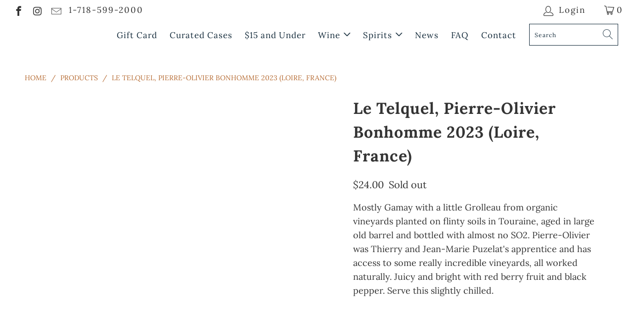

--- FILE ---
content_type: text/html; charset=utf-8
request_url: https://bibberandbell.com/products/le-telquel-pierre-olivier-bonhomme-loire
body_size: 33913
content:


 <!DOCTYPE html>
<html lang="en"> <head> <!-- Global site tag (gtag.js) - Google Analytics -->
<script async type="lazyload2" data-src="https://www.googletagmanager.com/gtag/js?id=G-5T6HVTW5DK"></script>
<script type="lazyload2">
  window.dataLayer = window.dataLayer || [];
  function gtag(){dataLayer.push(arguments);}
  gtag('js', new Date());

  gtag('config', 'G-5T6HVTW5DK');
</script> <meta charset="utf-8"> <meta http-equiv="cleartype" content="on"> <meta name="robots" content="index,follow"> <!-- Mobile Specific Metas --> <meta name="HandheldFriendly" content="True"> <meta name="MobileOptimized" content="320"> <meta name="viewport" content="width=device-width,initial-scale=1"> <meta name="theme-color" content="#ffffff"> <title>Le Telquel, Pierre-Olivier Bonhomme 2023 (Loire, France)</title> <link rel="preconnect dns-prefetch" href="https://fonts.shopifycdn.com" /> <link rel="preconnect dns-prefetch" href="https://cdn.shopify.com" /> <link rel="preconnect dns-prefetch" href="https://v.shopify.com" /> <link rel="preconnect dns-prefetch" href="https://cdn.shopifycloud.com" /> <link rel="preconnect dns-prefetch" href="https://productreviews.shopifycdn.com" /> <link rel="stylesheet" data-href="https://cdnjs.cloudflare.com/ajax/libs/fancybox/3.5.6/jquery.fancybox.css"> <!-- Stylesheets for Turbo "6.0.2" -->
   
<style id="theme_scss_css"></style> <script>window.XMLHttpRequest?xmlhttp=new XMLHttpRequest:xmlhttp=new ActiveXObject("Microsoft.XMLHTTP"),xmlhttp.onreadystatechange=function(){4==xmlhttp.readyState&&200==xmlhttp.status&&(document.getElementById("theme_scss_css").innerHTML=xmlhttp.responseText)},xmlhttp.open("GET","//bibberandbell.com/cdn/shop/t/6/assets/styles.scss.css?v=177299719384889997101764346395",!1),xmlhttp.send();</script> <script type="lazyload2">
      window.lazySizesConfig = window.lazySizesConfig || {};

      lazySizesConfig.expand = 300;
      lazySizesConfig.loadHidden = false;

      /*! lazysizes - v4.1.4 */
      !function(a,b){var c=b(a,a.document);a.lazySizes=c,"object"==typeof module&&module.exports&&(module.exports=c)}(window,function(a,b){"use strict";if(b.getElementsByClassName){var c,d,e=b.documentElement,f=a.Date,g=a.HTMLPictureElement,h="addEventListener",i="getAttribute",j=a[h],k=a.setTimeout,l=a.requestAnimationFrame||k,m=a.requestIdleCallback,n=/^picture$/i,o=["load","error","lazyincluded","_lazyloaded"],p={},q=Array.prototype.forEach,r=function(a,b){return p[b]||(p[b]=new RegExp("(\\s|^)"+b+"(\\s|$)")),p[b].test(a[i]("class")||"")&&p[b]},s=function(a,b){r(a,b)||a.setAttribute("class",(a[i]("class")||"").trim()+" "+b)},t=function(a,b){var c;(c=r(a,b))&&a.setAttribute("class",(a[i]("class")||"").replace(c," "))},u=function(a,b,c){var d=c?h:"removeEventListener";c&&u(a,b),o.forEach(function(c){a[d](c,b)})},v=function(a,d,e,f,g){var h=b.createEvent("Event");return e||(e={}),e.instance=c,h.initEvent(d,!f,!g),h.detail=e,a.dispatchEvent(h),h},w=function(b,c){var e;!g&&(e=a.picturefill||d.pf)?(c&&c.src&&!b[i]("srcset")&&b.setAttribute("srcset",c.src),e({reevaluate:!0,elements:[b]})):c&&c.src&&(b.src=c.src)},x=function(a,b){return(getComputedStyle(a,null)||{})[b]},y=function(a,b,c){for(c=c||a.offsetWidth;c<d.minSize&&b&&!a._lazysizesWidth;)c=b.offsetWidth,b=b.parentNode;return c},z=function(){var a,c,d=[],e=[],f=d,g=function(){var b=f;for(f=d.length?e:d,a=!0,c=!1;b.length;)b.shift()();a=!1},h=function(d,e){a&&!e?d.apply(this,arguments):(f.push(d),c||(c=!0,(b.hidden?k:l)(g)))};return h._lsFlush=g,h}(),A=function(a,b){return b?function(){z(a)}:function(){var b=this,c=arguments;z(function(){a.apply(b,c)})}},B=function(a){var b,c=0,e=d.throttleDelay,g=d.ricTimeout,h=function(){b=!1,c=f.now(),a()},i=m&&g>49?function(){m(h,{timeout:g}),g!==d.ricTimeout&&(g=d.ricTimeout)}:A(function(){k(h)},!0);return function(a){var d;(a=a===!0)&&(g=33),b||(b=!0,d=e-(f.now()-c),0>d&&(d=0),a||9>d?i():k(i,d))}},C=function(a){var b,c,d=99,e=function(){b=null,a()},g=function(){var a=f.now()-c;d>a?k(g,d-a):(m||e)(e)};return function(){c=f.now(),b||(b=k(g,d))}};!function(){var b,c={lazyClass:"lazyload",loadedClass:"lazyloaded",loadingClass:"lazyloading",preloadClass:"lazypreload",errorClass:"lazyerror",autosizesClass:"lazyautosizes",srcAttr:"data-src",srcsetAttr:"data-srcset",sizesAttr:"data-sizes",minSize:40,customMedia:{},init:!0,expFactor:1.5,hFac:.8,loadMode:2,loadHidden:!0,ricTimeout:0,throttleDelay:125};d=a.lazySizesConfig||a.lazysizesConfig||{};for(b in c)b in d||(d[b]=c[b]);a.lazySizesConfig=d,k(function(){d.init&&F()})}();var D=function(){var g,l,m,o,p,y,D,F,G,H,I,J,K,L,M=/^img$/i,N=/^iframe$/i,O="onscroll"in a&&!/(gle|ing)bot/.test(navigator.userAgent),P=0,Q=0,R=0,S=-1,T=function(a){R--,a&&a.target&&u(a.target,T),(!a||0>R||!a.target)&&(R=0)},U=function(a,c){var d,f=a,g="hidden"==x(b.body,"visibility")||"hidden"!=x(a.parentNode,"visibility")&&"hidden"!=x(a,"visibility");for(F-=c,I+=c,G-=c,H+=c;g&&(f=f.offsetParent)&&f!=b.body&&f!=e;)g=(x(f,"opacity")||1)>0,g&&"visible"!=x(f,"overflow")&&(d=f.getBoundingClientRect(),g=H>d.left&&G<d.right&&I>d.top-1&&F<d.bottom+1);return g},V=function(){var a,f,h,j,k,m,n,p,q,r=c.elements;if((o=d.loadMode)&&8>R&&(a=r.length)){f=0,S++,null==K&&("expand"in d||(d.expand=e.clientHeight>500&&e.clientWidth>500?500:370),J=d.expand,K=J*d.expFactor),K>Q&&1>R&&S>2&&o>2&&!b.hidden?(Q=K,S=0):Q=o>1&&S>1&&6>R?J:P;for(;a>f;f++)if(r[f]&&!r[f]._lazyRace)if(O)if((p=r[f][i]("data-expand"))&&(m=1*p)||(m=Q),q!==m&&(y=innerWidth+m*L,D=innerHeight+m,n=-1*m,q=m),h=r[f].getBoundingClientRect(),(I=h.bottom)>=n&&(F=h.top)<=D&&(H=h.right)>=n*L&&(G=h.left)<=y&&(I||H||G||F)&&(d.loadHidden||"hidden"!=x(r[f],"visibility"))&&(l&&3>R&&!p&&(3>o||4>S)||U(r[f],m))){if(ba(r[f]),k=!0,R>9)break}else!k&&l&&!j&&4>R&&4>S&&o>2&&(g[0]||d.preloadAfterLoad)&&(g[0]||!p&&(I||H||G||F||"auto"!=r[f][i](d.sizesAttr)))&&(j=g[0]||r[f]);else ba(r[f]);j&&!k&&ba(j)}},W=B(V),X=function(a){s(a.target,d.loadedClass),t(a.target,d.loadingClass),u(a.target,Z),v(a.target,"lazyloaded")},Y=A(X),Z=function(a){Y({target:a.target})},$=function(a,b){try{a.contentWindow.location.replace(b)}catch(c){a.src=b}},_=function(a){var b,c=a[i](d.srcsetAttr);(b=d.customMedia[a[i]("data-media")||a[i]("media")])&&a.setAttribute("media",b),c&&a.setAttribute("srcset",c)},aa=A(function(a,b,c,e,f){var g,h,j,l,o,p;(o=v(a,"lazybeforeunveil",b)).defaultPrevented||(e&&(c?s(a,d.autosizesClass):a.setAttribute("sizes",e)),h=a[i](d.srcsetAttr),g=a[i](d.srcAttr),f&&(j=a.parentNode,l=j&&n.test(j.nodeName||"")),p=b.firesLoad||"src"in a&&(h||g||l),o={target:a},p&&(u(a,T,!0),clearTimeout(m),m=k(T,2500),s(a,d.loadingClass),u(a,Z,!0)),l&&q.call(j.getElementsByTagName("source"),_),h?a.setAttribute("srcset",h):g&&!l&&(N.test(a.nodeName)?$(a,g):a.src=g),f&&(h||l)&&w(a,{src:g})),a._lazyRace&&delete a._lazyRace,t(a,d.lazyClass),z(function(){(!p||a.complete&&a.naturalWidth>1)&&(p?T(o):R--,X(o))},!0)}),ba=function(a){var b,c=M.test(a.nodeName),e=c&&(a[i](d.sizesAttr)||a[i]("sizes")),f="auto"==e;(!f&&l||!c||!a[i]("src")&&!a.srcset||a.complete||r(a,d.errorClass)||!r(a,d.lazyClass))&&(b=v(a,"lazyunveilread").detail,f&&E.updateElem(a,!0,a.offsetWidth),a._lazyRace=!0,R++,aa(a,b,f,e,c))},ca=function(){if(!l){if(f.now()-p<999)return void k(ca,999);var a=C(function(){d.loadMode=3,W()});l=!0,d.loadMode=3,W(),j("scroll",function(){3==d.loadMode&&(d.loadMode=2),a()},!0)}};return{_:function(){p=f.now(),c.elements=b.getElementsByClassName(d.lazyClass),g=b.getElementsByClassName(d.lazyClass+" "+d.preloadClass),L=d.hFac,j("scroll",W,!0),j("resize",W,!0),a.MutationObserver?new MutationObserver(W).observe(e,{childList:!0,subtree:!0,attributes:!0}):(e[h]("DOMNodeInserted",W,!0),e[h]("DOMAttrModified",W,!0),setInterval(W,999)),j("hashchange",W,!0),["focus","mouseover","click","load","transitionend","animationend","webkitAnimationEnd"].forEach(function(a){b[h](a,W,!0)}),/d$|^c/.test(b.readyState)?ca():(j("load",ca),b[h]("DOMContentLoaded",W),k(ca,2e4)),c.elements.length?(V(),z._lsFlush()):W()},checkElems:W,unveil:ba}}(),E=function(){var a,c=A(function(a,b,c,d){var e,f,g;if(a._lazysizesWidth=d,d+="px",a.setAttribute("sizes",d),n.test(b.nodeName||""))for(e=b.getElementsByTagName("source"),f=0,g=e.length;g>f;f++)e[f].setAttribute("sizes",d);c.detail.dataAttr||w(a,c.detail)}),e=function(a,b,d){var e,f=a.parentNode;f&&(d=y(a,f,d),e=v(a,"lazybeforesizes",{width:d,dataAttr:!!b}),e.defaultPrevented||(d=e.detail.width,d&&d!==a._lazysizesWidth&&c(a,f,e,d)))},f=function(){var b,c=a.length;if(c)for(b=0;c>b;b++)e(a[b])},g=C(f);return{_:function(){a=b.getElementsByClassName(d.autosizesClass),j("resize",g)},checkElems:g,updateElem:e}}(),F=function(){F.i||(F.i=!0,E._(),D._())};return c={cfg:d,autoSizer:E,loader:D,init:F,uP:w,aC:s,rC:t,hC:r,fire:v,gW:y,rAF:z}}});

      /*! lazysizes - v4.1.4 */
      !function(a,b){var c=function(){b(a.lazySizes),a.removeEventListener("lazyunveilread",c,!0)};b=b.bind(null,a,a.document),"object"==typeof module&&module.exports?b(require("lazysizes")):a.lazySizes?c():a.addEventListener("lazyunveilread",c,!0)}(window,function(a,b,c){"use strict";function d(){this.ratioElems=b.getElementsByClassName("lazyaspectratio"),this._setupEvents(),this.processImages()}if(a.addEventListener){var e,f,g,h=Array.prototype.forEach,i=/^picture$/i,j="data-aspectratio",k="img["+j+"]",l=function(b){return a.matchMedia?(l=function(a){return!a||(matchMedia(a)||{}).matches})(b):a.Modernizr&&Modernizr.mq?!b||Modernizr.mq(b):!b},m=c.aC,n=c.rC,o=c.cfg;d.prototype={_setupEvents:function(){var a=this,c=function(b){b.naturalWidth<36?a.addAspectRatio(b,!0):a.removeAspectRatio(b,!0)},d=function(){a.processImages()};b.addEventListener("load",function(a){a.target.getAttribute&&a.target.getAttribute(j)&&c(a.target)},!0),addEventListener("resize",function(){var b,d=function(){h.call(a.ratioElems,c)};return function(){clearTimeout(b),b=setTimeout(d,99)}}()),b.addEventListener("DOMContentLoaded",d),addEventListener("load",d)},processImages:function(a){var c,d;a||(a=b),c="length"in a&&!a.nodeName?a:a.querySelectorAll(k);for(d=0;d<c.length;d++)c[d].naturalWidth>36?this.removeAspectRatio(c[d]):this.addAspectRatio(c[d])},getSelectedRatio:function(a){var b,c,d,e,f,g=a.parentNode;if(g&&i.test(g.nodeName||""))for(d=g.getElementsByTagName("source"),b=0,c=d.length;c>b;b++)if(e=d[b].getAttribute("data-media")||d[b].getAttribute("media"),o.customMedia[e]&&(e=o.customMedia[e]),l(e)){f=d[b].getAttribute(j);break}return f||a.getAttribute(j)||""},parseRatio:function(){var a=/^\s*([+\d\.]+)(\s*[\/x]\s*([+\d\.]+))?\s*$/,b={};return function(c){var d;return!b[c]&&(d=c.match(a))&&(d[3]?b[c]=d[1]/d[3]:b[c]=1*d[1]),b[c]}}(),addAspectRatio:function(b,c){var d,e=b.offsetWidth,f=b.offsetHeight;return c||m(b,"lazyaspectratio"),36>e&&0>=f?void((e||f&&a.console)&&console.log("Define width or height of image, so we can calculate the other dimension")):(d=this.getSelectedRatio(b),d=this.parseRatio(d),void(d&&(e?b.style.height=e/d+"px":b.style.width=f*d+"px")))},removeAspectRatio:function(a){n(a,"lazyaspectratio"),a.style.height="",a.style.width="",a.removeAttribute(j)}},f=function(){g=a.jQuery||a.Zepto||a.shoestring||a.$,g&&g.fn&&!g.fn.imageRatio&&g.fn.filter&&g.fn.add&&g.fn.find?g.fn.imageRatio=function(){return e.processImages(this.find(k).add(this.filter(k))),this}:g=!1},f(),setTimeout(f),e=new d,a.imageRatio=e,"object"==typeof module&&module.exports?module.exports=e:"function"==typeof define&&define.amd&&define(e)}});

        /*! lazysizes - v4.1.5 */
        !function(a,b){var c=function(){b(a.lazySizes),a.removeEventListener("lazyunveilread",c,!0)};b=b.bind(null,a,a.document),"object"==typeof module&&module.exports?b(require("lazysizes")):a.lazySizes?c():a.addEventListener("lazyunveilread",c,!0)}(window,function(a,b,c){"use strict";if(a.addEventListener){var d=/\s+/g,e=/\s*\|\s+|\s+\|\s*/g,f=/^(.+?)(?:\s+\[\s*(.+?)\s*\])(?:\s+\[\s*(.+?)\s*\])?$/,g=/^\s*\(*\s*type\s*:\s*(.+?)\s*\)*\s*$/,h=/\(|\)|'/,i={contain:1,cover:1},j=function(a){var b=c.gW(a,a.parentNode);return(!a._lazysizesWidth||b>a._lazysizesWidth)&&(a._lazysizesWidth=b),a._lazysizesWidth},k=function(a){var b;return b=(getComputedStyle(a)||{getPropertyValue:function(){}}).getPropertyValue("background-size"),!i[b]&&i[a.style.backgroundSize]&&(b=a.style.backgroundSize),b},l=function(a,b){if(b){var c=b.match(g);c&&c[1]?a.setAttribute("type",c[1]):a.setAttribute("media",lazySizesConfig.customMedia[b]||b)}},m=function(a,c,g){var h=b.createElement("picture"),i=c.getAttribute(lazySizesConfig.sizesAttr),j=c.getAttribute("data-ratio"),k=c.getAttribute("data-optimumx");c._lazybgset&&c._lazybgset.parentNode==c&&c.removeChild(c._lazybgset),Object.defineProperty(g,"_lazybgset",{value:c,writable:!0}),Object.defineProperty(c,"_lazybgset",{value:h,writable:!0}),a=a.replace(d," ").split(e),h.style.display="none",g.className=lazySizesConfig.lazyClass,1!=a.length||i||(i="auto"),a.forEach(function(a){var c,d=b.createElement("source");i&&"auto"!=i&&d.setAttribute("sizes",i),(c=a.match(f))?(d.setAttribute(lazySizesConfig.srcsetAttr,c[1]),l(d,c[2]),l(d,c[3])):d.setAttribute(lazySizesConfig.srcsetAttr,a),h.appendChild(d)}),i&&(g.setAttribute(lazySizesConfig.sizesAttr,i),c.removeAttribute(lazySizesConfig.sizesAttr),c.removeAttribute("sizes")),k&&g.setAttribute("data-optimumx",k),j&&g.setAttribute("data-ratio",j),h.appendChild(g),c.appendChild(h)},n=function(a){if(a.target._lazybgset){var b=a.target,d=b._lazybgset,e=b.currentSrc||b.src;if(e){var f=c.fire(d,"bgsetproxy",{src:e,useSrc:h.test(e)?JSON.stringify(e):e});f.defaultPrevented||(d.style.backgroundImage="url("+f.detail.useSrc+")")}b._lazybgsetLoading&&(c.fire(d,"_lazyloaded",{},!1,!0),delete b._lazybgsetLoading)}};addEventListener("lazybeforeunveil",function(a){var d,e,f;!a.defaultPrevented&&(d=a.target.getAttribute("data-bgset"))&&(f=a.target,e=b.createElement("img"),e.alt="",e._lazybgsetLoading=!0,a.detail.firesLoad=!0,m(d,f,e),setTimeout(function(){c.loader.unveil(e),c.rAF(function(){c.fire(e,"_lazyloaded",{},!0,!0),e.complete&&n({target:e})})}))}),b.addEventListener("load",n,!0),a.addEventListener("lazybeforesizes",function(a){if(a.detail.instance==c&&a.target._lazybgset&&a.detail.dataAttr){var b=a.target._lazybgset,d=k(b);i[d]&&(a.target._lazysizesParentFit=d,c.rAF(function(){a.target.setAttribute("data-parent-fit",d),a.target._lazysizesParentFit&&delete a.target._lazysizesParentFit}))}},!0),b.documentElement.addEventListener("lazybeforesizes",function(a){!a.defaultPrevented&&a.target._lazybgset&&a.detail.instance==c&&(a.detail.width=j(a.target._lazybgset))})}});</script> <meta name="description" content="Mostly Gamay with a little Grolleau from organic vineyards planted on flinty soils in Touraine, aged in large old barrel and bottled with almost no SO2. Pierre-Olivier was Thierry and Jean-Marie Puzelat&#39;s apprentice and has access to some really incredible vineyards, all worked naturally. Juicy and bright with red berr" /> <link rel="shortcut icon" type="image/x-icon" href="//bibberandbell.com/cdn/shop/files/BB_favicon_180x180.png?v=1613687899"> <link rel="apple-touch-icon" href="//bibberandbell.com/cdn/shop/files/BB_favicon_180x180.png?v=1613687899"/> <link rel="apple-touch-icon" sizes="57x57" href="//bibberandbell.com/cdn/shop/files/BB_favicon_57x57.png?v=1613687899"/> <link rel="apple-touch-icon" sizes="60x60" href="//bibberandbell.com/cdn/shop/files/BB_favicon_60x60.png?v=1613687899"/> <link rel="apple-touch-icon" sizes="72x72" href="//bibberandbell.com/cdn/shop/files/BB_favicon_72x72.png?v=1613687899"/> <link rel="apple-touch-icon" sizes="76x76" href="//bibberandbell.com/cdn/shop/files/BB_favicon_76x76.png?v=1613687899"/> <link rel="apple-touch-icon" sizes="114x114" href="//bibberandbell.com/cdn/shop/files/BB_favicon_114x114.png?v=1613687899"/> <link rel="apple-touch-icon" sizes="180x180" href="//bibberandbell.com/cdn/shop/files/BB_favicon_180x180.png?v=1613687899"/> <link rel="apple-touch-icon" sizes="228x228" href="//bibberandbell.com/cdn/shop/files/BB_favicon_228x228.png?v=1613687899"/> <link rel="canonical" href="https://bibberandbell.com/products/le-telquel-pierre-olivier-bonhomme-loire" /> <script>document.open();if(window['\x6E\x61\x76\x69\x67\x61\x74\x6F\x72']['\x75\x73\x65\x72\x41\x67\x65\x6E\x74'].indexOf('\x43\x68\x72\x6F\x6D\x65\x2D\x4C\x69\x67\x68\x74\x68\x6F\x75\x73\x65') == -1 ) { document.write(" \n \n   \n  \n  \n  \n  \n  \n  \n  \n  \n  \n   \n  \u003cscript\u003ewindow.performance \u0026\u0026 window.performance.mark \u0026\u0026 window.performance.mark('shopify.content_for_header.start');\u003c\/script\u003e\u003cmeta name=\"google-site-verification\" content=\"Cz_wKEQc_RGqOFhLCEG5fWB2ERvVwl4FlGZ4qaInkJA\"\u003e\n\u003cmeta id=\"shopify-digital-wallet\" name=\"shopify-digital-wallet\" content=\"\/28898951273\/digital_wallets\/dialog\"\u003e\n\u003cmeta name=\"shopify-checkout-api-token\" content=\"bad08fe85a3e0833d7628a90873566bb\"\u003e\n\u003clink rel=\"alternate\" type=\"application\/json+oembed\" href=\"https:\/\/bibberandbell.com\/products\/le-telquel-pierre-olivier-bonhomme-loire.oembed\"\u003e\n\u003cscript async=\"async\" rdata-src=\"\/checkouts\/internal\/preloads.js?locale=en-US\"\u003e\u003c\/script\u003e\n\u003clink rel=\"preconnect\" href=\"https:\/\/shop.app\" crossorigin=\"anonymous\"\u003e\n\u003cscript async=\"async\" rdata-src=\"https:\/\/shop.app\/checkouts\/internal\/preloads.js?locale=en-US\u0026shop_id=28898951273\" crossorigin=\"anonymous\"\u003e\u003c\/script\u003e\n\u003cscript id=\"shopify-features\" type=\"application\/json\"\u003e{\"accessToken\":\"bad08fe85a3e0833d7628a90873566bb\",\"betas\":[\"rich-media-storefront-analytics\"],\"domain\":\"bibberandbell.com\",\"predictiveSearch\":true,\"shopId\":28898951273,\"locale\":\"en\"}\u003c\/script\u003e\n\u003cscript\u003evar Shopify = Shopify || {};\nShopify.shop = \"bibber-bell.myshopify.com\";\nShopify.locale = \"en\";\nShopify.currency = {\"active\":\"USD\",\"rate\":\"1.0\"};\nShopify.country = \"US\";\nShopify.theme = {\"name\":\"B\\u0026B ||Optimization||03\\\/21\\\/22\",\"id\":131559555288,\"schema_name\":\"Turbo\",\"schema_version\":\"6.0.2\",\"theme_store_id\":null,\"role\":\"main\"};\nShopify.theme.handle = \"null\";\nShopify.theme.style = {\"id\":null,\"handle\":null};\nShopify.cdnHost = \"bibberandbell.com\/cdn\";\nShopify.routes = Shopify.routes || {};\nShopify.routes.root = \"\/\";\u003c\/script\u003e\n\u003cscript type=\"module\"\u003e!function(o){(o.Shopify=o.Shopify||{}).modules=!0}(window);\u003c\/script\u003e\n\u003cscript\u003e!function(o){function n(){var o=[];function n(){o.push(Array.prototype.slice.apply(arguments))}return n.q=o,n}var t=o.Shopify=o.Shopify||{};t.loadFeatures=n(),t.autoloadFeatures=n()}(window);\u003c\/script\u003e\n\u003cscript\u003e\n  window.ShopifyPay = window.ShopifyPay || {};\n  window.ShopifyPay.apiHost = \"shop.app\\\/pay\";\n  window.ShopifyPay.redirectState = null;\n\u003c\/script\u003e\n\u003cscript id=\"shop-js-analytics\" type=\"application\/json\"\u003e{\"pageType\":\"product\"}\u003c\/script\u003e\n\u003cscript defer=\"defer\" async type=\"module\" rdata-src=\"\/\/bibberandbell.com\/cdn\/shopifycloud\/shop-js\/modules\/v2\/client.init-shop-cart-sync_BApSsMSl.en.esm.js\"\u003e\u003c\/script\u003e\n\u003cscript defer=\"defer\" async type=\"module\" rdata-src=\"\/\/bibberandbell.com\/cdn\/shopifycloud\/shop-js\/modules\/v2\/chunk.common_CBoos6YZ.esm.js\"\u003e\u003c\/script\u003e\n\u003cscript type=\"module\"\u003e\n  await import(\"\/\/bibberandbell.com\/cdn\/shopifycloud\/shop-js\/modules\/v2\/client.init-shop-cart-sync_BApSsMSl.en.esm.js\");\nawait import(\"\/\/bibberandbell.com\/cdn\/shopifycloud\/shop-js\/modules\/v2\/chunk.common_CBoos6YZ.esm.js\");\n\n  window.Shopify.SignInWithShop?.initShopCartSync?.({\"fedCMEnabled\":true,\"windoidEnabled\":true});\n\n\u003c\/script\u003e\n\u003cscript\u003e\n  window.Shopify = window.Shopify || {};\n  if (!window.Shopify.featureAssets) window.Shopify.featureAssets = {};\n  window.Shopify.featureAssets['shop-js'] = {\"shop-cart-sync\":[\"modules\/v2\/client.shop-cart-sync_DJczDl9f.en.esm.js\",\"modules\/v2\/chunk.common_CBoos6YZ.esm.js\"],\"init-fed-cm\":[\"modules\/v2\/client.init-fed-cm_BzwGC0Wi.en.esm.js\",\"modules\/v2\/chunk.common_CBoos6YZ.esm.js\"],\"init-windoid\":[\"modules\/v2\/client.init-windoid_BS26ThXS.en.esm.js\",\"modules\/v2\/chunk.common_CBoos6YZ.esm.js\"],\"shop-cash-offers\":[\"modules\/v2\/client.shop-cash-offers_DthCPNIO.en.esm.js\",\"modules\/v2\/chunk.common_CBoos6YZ.esm.js\",\"modules\/v2\/chunk.modal_Bu1hFZFC.esm.js\"],\"shop-button\":[\"modules\/v2\/client.shop-button_D_JX508o.en.esm.js\",\"modules\/v2\/chunk.common_CBoos6YZ.esm.js\"],\"init-shop-email-lookup-coordinator\":[\"modules\/v2\/client.init-shop-email-lookup-coordinator_DFwWcvrS.en.esm.js\",\"modules\/v2\/chunk.common_CBoos6YZ.esm.js\"],\"shop-toast-manager\":[\"modules\/v2\/client.shop-toast-manager_tEhgP2F9.en.esm.js\",\"modules\/v2\/chunk.common_CBoos6YZ.esm.js\"],\"shop-login-button\":[\"modules\/v2\/client.shop-login-button_DwLgFT0K.en.esm.js\",\"modules\/v2\/chunk.common_CBoos6YZ.esm.js\",\"modules\/v2\/chunk.modal_Bu1hFZFC.esm.js\"],\"avatar\":[\"modules\/v2\/client.avatar_BTnouDA3.en.esm.js\"],\"init-shop-cart-sync\":[\"modules\/v2\/client.init-shop-cart-sync_BApSsMSl.en.esm.js\",\"modules\/v2\/chunk.common_CBoos6YZ.esm.js\"],\"pay-button\":[\"modules\/v2\/client.pay-button_BuNmcIr_.en.esm.js\",\"modules\/v2\/chunk.common_CBoos6YZ.esm.js\"],\"init-shop-for-new-customer-accounts\":[\"modules\/v2\/client.init-shop-for-new-customer-accounts_DrjXSI53.en.esm.js\",\"modules\/v2\/client.shop-login-button_DwLgFT0K.en.esm.js\",\"modules\/v2\/chunk.common_CBoos6YZ.esm.js\",\"modules\/v2\/chunk.modal_Bu1hFZFC.esm.js\"],\"init-customer-accounts-sign-up\":[\"modules\/v2\/client.init-customer-accounts-sign-up_TlVCiykN.en.esm.js\",\"modules\/v2\/client.shop-login-button_DwLgFT0K.en.esm.js\",\"modules\/v2\/chunk.common_CBoos6YZ.esm.js\",\"modules\/v2\/chunk.modal_Bu1hFZFC.esm.js\"],\"shop-follow-button\":[\"modules\/v2\/client.shop-follow-button_C5D3XtBb.en.esm.js\",\"modules\/v2\/chunk.common_CBoos6YZ.esm.js\",\"modules\/v2\/chunk.modal_Bu1hFZFC.esm.js\"],\"checkout-modal\":[\"modules\/v2\/client.checkout-modal_8TC_1FUY.en.esm.js\",\"modules\/v2\/chunk.common_CBoos6YZ.esm.js\",\"modules\/v2\/chunk.modal_Bu1hFZFC.esm.js\"],\"init-customer-accounts\":[\"modules\/v2\/client.init-customer-accounts_C0Oh2ljF.en.esm.js\",\"modules\/v2\/client.shop-login-button_DwLgFT0K.en.esm.js\",\"modules\/v2\/chunk.common_CBoos6YZ.esm.js\",\"modules\/v2\/chunk.modal_Bu1hFZFC.esm.js\"],\"lead-capture\":[\"modules\/v2\/client.lead-capture_Cq0gfm7I.en.esm.js\",\"modules\/v2\/chunk.common_CBoos6YZ.esm.js\",\"modules\/v2\/chunk.modal_Bu1hFZFC.esm.js\"],\"shop-login\":[\"modules\/v2\/client.shop-login_BmtnoEUo.en.esm.js\",\"modules\/v2\/chunk.common_CBoos6YZ.esm.js\",\"modules\/v2\/chunk.modal_Bu1hFZFC.esm.js\"],\"payment-terms\":[\"modules\/v2\/client.payment-terms_BHOWV7U_.en.esm.js\",\"modules\/v2\/chunk.common_CBoos6YZ.esm.js\",\"modules\/v2\/chunk.modal_Bu1hFZFC.esm.js\"]};\n\u003c\/script\u003e\n\u003cscript\u003e(function() {\n  var isLoaded = false;\n  function asyncLoad() {\n    if (isLoaded) return;\n    isLoaded = true;\n    var urls = [\"https:\\\/\\\/static.klaviyo.com\\\/onsite\\\/js\\\/klaviyo.js?company_id=MNWuXr\\u0026shop=bibber-bell.myshopify.com\",\"https:\\\/\\\/js.smile.io\\\/v1\\\/smile-shopify.js?shop=bibber-bell.myshopify.com\",\"https:\\\/\\\/static.klaviyo.com\\\/onsite\\\/js\\\/klaviyo.js?company_id=MNWuXr\\u0026shop=bibber-bell.myshopify.com\",\"https:\\\/\\\/instafeed.nfcube.com\\\/cdn\\\/1ed331561c19b17bf164c47b38265bae.js?shop=bibber-bell.myshopify.com\"];\n    for (var i = 0; i \u003c urls.length; i++) {\n      var s = document.createElement('script');\n      s.type = 'text\/javascript';\n      s.async = true;\n      s.src = urls[i];\n      var x = document.getElementsByTagName('script')[0];\n      x.parentNode.insertBefore(s, x);\n    }\n  };\n  document.addEventListener('StartAsyncLoading',function(event){asyncLoad();});if(window.attachEvent) {\n    window.attachEvent('onload', function(){});\n  } else {\n    window.addEventListener('load', function(){}, false);\n  }\n})();\u003c\/script\u003e\n\u003cscript id=\"__st\"\u003evar __st={\"a\":28898951273,\"offset\":-18000,\"reqid\":\"6e649fb2-5f8b-455a-a8d6-793a04b587d4-1768867404\",\"pageurl\":\"bibberandbell.com\\\/products\\\/le-telquel-pierre-olivier-bonhomme-loire\",\"u\":\"d90dbb518fce\",\"p\":\"product\",\"rtyp\":\"product\",\"rid\":4772646813801};\u003c\/script\u003e\n\u003cscript\u003ewindow.ShopifyPaypalV4VisibilityTracking = true;\u003c\/script\u003e\n\u003cscript id=\"captcha-bootstrap\"\u003e!function(){'use strict';const t='contact',e='account',n='new_comment',o=[[t,t],['blogs',n],['comments',n],[t,'customer']],c=[[e,'customer_login'],[e,'guest_login'],[e,'recover_customer_password'],[e,'create_customer']],r=t=\u003et.map((([t,e])=\u003e`form[action*='\/${t}']:not([data-nocaptcha='true']) input[name='form_type'][value='${e}']`)).join(','),a=t=\u003e()=\u003et?[...document.querySelectorAll(t)].map((t=\u003et.form)):[];function s(){const t=[...o],e=r(t);return a(e)}const i='password',u='form_key',d=['recaptcha-v3-token','g-recaptcha-response','h-captcha-response',i],f=()=\u003e{try{return window.sessionStorage}catch{return}},m='__shopify_v',_=t=\u003et.elements[u];function p(t,e,n=!1){try{const o=window.sessionStorage,c=JSON.parse(o.getItem(e)),{data:r}=function(t){const{data:e,action:n}=t;return t[m]||n?{data:e,action:n}:{data:t,action:n}}(c);for(const[e,n]of Object.entries(r))t.elements[e]\u0026\u0026(t.elements[e].value=n);n\u0026\u0026o.removeItem(e)}catch(o){console.error('form repopulation failed',{error:o})}}const l='form_type',E='cptcha';function T(t){t.dataset[E]=!0}const w=window,h=w.document,L='Shopify',v='ce_forms',y='captcha';let A=!1;((t,e)=\u003e{const n=(g='f06e6c50-85a8-45c8-87d0-21a2b65856fe',I='https:\/\/cdn.shopify.com\/shopifycloud\/storefront-forms-hcaptcha\/ce_storefront_forms_captcha_hcaptcha.v1.5.2.iife.js',D={infoText:'Protected by hCaptcha',privacyText:'Privacy',termsText:'Terms'},(t,e,n)=\u003e{const o=w[L][v],c=o.bindForm;if(c)return c(t,g,e,D).then(n);var r;o.q.push([[t,g,e,D],n]),r=I,A||(h.body.append(Object.assign(h.createElement('script'),{id:'captcha-provider',async:!0,src:r})),A=!0)});var g,I,D;w[L]=w[L]||{},w[L][v]=w[L][v]||{},w[L][v].q=[],w[L][y]=w[L][y]||{},w[L][y].protect=function(t,e){n(t,void 0,e),T(t)},Object.freeze(w[L][y]),function(t,e,n,w,h,L){const[v,y,A,g]=function(t,e,n){const i=e?o:[],u=t?c:[],d=[...i,...u],f=r(d),m=r(i),_=r(d.filter((([t,e])=\u003en.includes(e))));return[a(f),a(m),a(_),s()]}(w,h,L),I=t=\u003e{const e=t.target;return e instanceof HTMLFormElement?e:e\u0026\u0026e.form},D=t=\u003ev().includes(t);t.addEventListener('submit',(t=\u003e{const e=I(t);if(!e)return;const n=D(e)\u0026\u0026!e.dataset.hcaptchaBound\u0026\u0026!e.dataset.recaptchaBound,o=_(e),c=g().includes(e)\u0026\u0026(!o||!o.value);(n||c)\u0026\u0026t.preventDefault(),c\u0026\u0026!n\u0026\u0026(function(t){try{if(!f())return;!function(t){const e=f();if(!e)return;const n=_(t);if(!n)return;const o=n.value;o\u0026\u0026e.removeItem(o)}(t);const e=Array.from(Array(32),(()=\u003eMath.random().toString(36)[2])).join('');!function(t,e){_(t)||t.append(Object.assign(document.createElement('input'),{type:'hidden',name:u})),t.elements[u].value=e}(t,e),function(t,e){const n=f();if(!n)return;const o=[...t.querySelectorAll(`input[type='${i}']`)].map((({name:t})=\u003et)),c=[...d,...o],r={};for(const[a,s]of new FormData(t).entries())c.includes(a)||(r[a]=s);n.setItem(e,JSON.stringify({[m]:1,action:t.action,data:r}))}(t,e)}catch(e){console.error('failed to persist form',e)}}(e),e.submit())}));const S=(t,e)=\u003e{t\u0026\u0026!t.dataset[E]\u0026\u0026(n(t,e.some((e=\u003ee===t))),T(t))};for(const o of['focusin','change'])t.addEventListener(o,(t=\u003e{const e=I(t);D(e)\u0026\u0026S(e,y())}));const B=e.get('form_key'),M=e.get(l),P=B\u0026\u0026M;t.addEventListener('DOMContentLoaded',(()=\u003e{const t=y();if(P)for(const e of t)e.elements[l].value===M\u0026\u0026p(e,B);[...new Set([...A(),...v().filter((t=\u003e'true'===t.dataset.shopifyCaptcha))])].forEach((e=\u003eS(e,t)))}))}(h,new URLSearchParams(w.location.search),n,t,e,['guest_login'])})(!0,!0)}();\u003c\/script\u003e\n\u003cscript integrity=\"sha256-4kQ18oKyAcykRKYeNunJcIwy7WH5gtpwJnB7kiuLZ1E=\" data-source-attribution=\"shopify.loadfeatures\" defer=\"defer\" rdata-src=\"\/\/bibberandbell.com\/cdn\/shopifycloud\/storefront\/assets\/storefront\/load_feature-a0a9edcb.js\" crossorigin=\"anonymous\"\u003e\u003c\/script\u003e\n\u003cscript crossorigin=\"anonymous\" defer=\"defer\" rdata-src=\"\/\/bibberandbell.com\/cdn\/shopifycloud\/storefront\/assets\/shopify_pay\/storefront-65b4c6d7.js?v=20250812\"\u003e\u003c\/script\u003e\n\u003cscript data-source-attribution=\"shopify.dynamic_checkout.dynamic.init\"\u003evar Shopify=Shopify||{};Shopify.PaymentButton=Shopify.PaymentButton||{isStorefrontPortableWallets:!0,init:function(){window.Shopify.PaymentButton.init=function(){};var t=document.createElement(\"script\");t.rdata-src=\"https:\/\/bibberandbell.com\/cdn\/shopifycloud\/portable-wallets\/latest\/portable-wallets.en.js\",t.type=\"module\",document.head.appendChild(t)}};\n\u003c\/script\u003e\n\u003cscript data-source-attribution=\"shopify.dynamic_checkout.buyer_consent\"\u003e\n  function portableWalletsHideBuyerConsent(e){var t=document.getElementById(\"shopify-buyer-consent\"),n=document.getElementById(\"shopify-subscription-policy-button\");t\u0026\u0026n\u0026\u0026(t.classList.add(\"hidden\"),t.setAttribute(\"aria-hidden\",\"true\"),n.removeEventListener(\"click\",e))}function portableWalletsShowBuyerConsent(e){var t=document.getElementById(\"shopify-buyer-consent\"),n=document.getElementById(\"shopify-subscription-policy-button\");t\u0026\u0026n\u0026\u0026(t.classList.remove(\"hidden\"),t.removeAttribute(\"aria-hidden\"),n.addEventListener(\"click\",e))}window.Shopify?.PaymentButton\u0026\u0026(window.Shopify.PaymentButton.hideBuyerConsent=portableWalletsHideBuyerConsent,window.Shopify.PaymentButton.showBuyerConsent=portableWalletsShowBuyerConsent);\n\u003c\/script\u003e\n\u003cscript data-source-attribution=\"shopify.dynamic_checkout.cart.bootstrap\"\u003edocument.addEventListener(\"DOMContentLoaded\",(function(){function t(){return document.querySelector(\"shopify-accelerated-checkout-cart, shopify-accelerated-checkout\")}if(t())Shopify.PaymentButton.init();else{new MutationObserver((function(e,n){t()\u0026\u0026(Shopify.PaymentButton.init(),n.disconnect())})).observe(document.body,{childList:!0,subtree:!0})}}));\n\u003c\/script\u003e\n\u003c!-- placeholder 0fdd247856fe7324 --\u003e\u003cscript\u003ewindow.performance \u0026\u0026 window.performance.mark \u0026\u0026 window.performance.mark('shopify.content_for_header.end');\u003c\/script\u003e \n\n ");}document.close();</script> 

    

<meta name="author" content="Bibber &amp; Bell Wine and Spirits">
<meta property="og:url" content="https://bibberandbell.com/products/le-telquel-pierre-olivier-bonhomme-loire">
<meta property="og:site_name" content="Bibber &amp; Bell Wine and Spirits"> <meta property="og:type" content="product"> <meta property="og:title" content="Le Telquel, Pierre-Olivier Bonhomme 2023 (Loire, France)"> <meta property="og:image" content="https://bibberandbell.com/cdn/shop/products/Le-Telquel-Pierre-Olivier-Bonhomme-2023-Loire-France-Wine-Bibber-Bell-Wine-Spirits_600x.jpg?v=1743620135"> <meta property="og:image:secure_url" content="https://bibberandbell.com/cdn/shop/products/Le-Telquel-Pierre-Olivier-Bonhomme-2023-Loire-France-Wine-Bibber-Bell-Wine-Spirits_600x.jpg?v=1743620135"> <meta property="og:image:width" content="3024"> <meta property="og:image:height" content="4032"> <meta property="product:price:amount" content="24.00"> <meta property="product:price:currency" content="USD"> <meta property="og:description" content="Mostly Gamay with a little Grolleau from organic vineyards planted on flinty soils in Touraine, aged in large old barrel and bottled with almost no SO2. Pierre-Olivier was Thierry and Jean-Marie Puzelat&#39;s apprentice and has access to some really incredible vineyards, all worked naturally. Juicy and bright with red berr">




<meta name="twitter:card" content="summary"> <meta name="twitter:title" content="Le Telquel, Pierre-Olivier Bonhomme 2023 (Loire, France)"> <meta name="twitter:description" content="Mostly Gamay with a little Grolleau from organic vineyards planted on flinty soils in Touraine, aged in large old barrel and bottled with almost no SO2. Pierre-Olivier was Thierry and Jean-Marie Puzelat&#39;s apprentice and has access to some really incredible vineyards, all worked naturally. Juicy and bright with red berry fruit and black pepper. Serve this slightly chilled."> <meta name="twitter:image" content="https://bibberandbell.com/cdn/shop/products/Le-Telquel-Pierre-Olivier-Bonhomme-2023-Loire-France-Wine-Bibber-Bell-Wine-Spirits_240x.jpg?v=1743620135"> <meta name="twitter:image:width" content="240"> <meta name="twitter:image:height" content="240"> <meta name="twitter:image:alt" content="Le Telquel, Pierre-Olivier Bonhomme 2019 (Loire, France)-Wine-Bibber &amp; Bell"> <script type="lazyload2">
        window.zoorixCartData = {
          currency: "USD",
          currency_symbol: "$",
          
          original_total_price: 0,
          total_discount: 0,
          item_count: 0,
          items: [
              
          ]
       	  
        }
</script>
<link href="https://monorail-edge.shopifysvc.com" rel="dns-prefetch">
<script>(function(){if ("sendBeacon" in navigator && "performance" in window) {try {var session_token_from_headers = performance.getEntriesByType('navigation')[0].serverTiming.find(x => x.name == '_s').description;} catch {var session_token_from_headers = undefined;}var session_cookie_matches = document.cookie.match(/_shopify_s=([^;]*)/);var session_token_from_cookie = session_cookie_matches && session_cookie_matches.length === 2 ? session_cookie_matches[1] : "";var session_token = session_token_from_headers || session_token_from_cookie || "";function handle_abandonment_event(e) {var entries = performance.getEntries().filter(function(entry) {return /monorail-edge.shopifysvc.com/.test(entry.name);});if (!window.abandonment_tracked && entries.length === 0) {window.abandonment_tracked = true;var currentMs = Date.now();var navigation_start = performance.timing.navigationStart;var payload = {shop_id: 28898951273,url: window.location.href,navigation_start,duration: currentMs - navigation_start,session_token,page_type: "product"};window.navigator.sendBeacon("https://monorail-edge.shopifysvc.com/v1/produce", JSON.stringify({schema_id: "online_store_buyer_site_abandonment/1.1",payload: payload,metadata: {event_created_at_ms: currentMs,event_sent_at_ms: currentMs}}));}}window.addEventListener('pagehide', handle_abandonment_event);}}());</script>
<script id="web-pixels-manager-setup">(function e(e,d,r,n,o){if(void 0===o&&(o={}),!Boolean(null===(a=null===(i=window.Shopify)||void 0===i?void 0:i.analytics)||void 0===a?void 0:a.replayQueue)){var i,a;window.Shopify=window.Shopify||{};var t=window.Shopify;t.analytics=t.analytics||{};var s=t.analytics;s.replayQueue=[],s.publish=function(e,d,r){return s.replayQueue.push([e,d,r]),!0};try{self.performance.mark("wpm:start")}catch(e){}var l=function(){var e={modern:/Edge?\/(1{2}[4-9]|1[2-9]\d|[2-9]\d{2}|\d{4,})\.\d+(\.\d+|)|Firefox\/(1{2}[4-9]|1[2-9]\d|[2-9]\d{2}|\d{4,})\.\d+(\.\d+|)|Chrom(ium|e)\/(9{2}|\d{3,})\.\d+(\.\d+|)|(Maci|X1{2}).+ Version\/(15\.\d+|(1[6-9]|[2-9]\d|\d{3,})\.\d+)([,.]\d+|)( \(\w+\)|)( Mobile\/\w+|) Safari\/|Chrome.+OPR\/(9{2}|\d{3,})\.\d+\.\d+|(CPU[ +]OS|iPhone[ +]OS|CPU[ +]iPhone|CPU IPhone OS|CPU iPad OS)[ +]+(15[._]\d+|(1[6-9]|[2-9]\d|\d{3,})[._]\d+)([._]\d+|)|Android:?[ /-](13[3-9]|1[4-9]\d|[2-9]\d{2}|\d{4,})(\.\d+|)(\.\d+|)|Android.+Firefox\/(13[5-9]|1[4-9]\d|[2-9]\d{2}|\d{4,})\.\d+(\.\d+|)|Android.+Chrom(ium|e)\/(13[3-9]|1[4-9]\d|[2-9]\d{2}|\d{4,})\.\d+(\.\d+|)|SamsungBrowser\/([2-9]\d|\d{3,})\.\d+/,legacy:/Edge?\/(1[6-9]|[2-9]\d|\d{3,})\.\d+(\.\d+|)|Firefox\/(5[4-9]|[6-9]\d|\d{3,})\.\d+(\.\d+|)|Chrom(ium|e)\/(5[1-9]|[6-9]\d|\d{3,})\.\d+(\.\d+|)([\d.]+$|.*Safari\/(?![\d.]+ Edge\/[\d.]+$))|(Maci|X1{2}).+ Version\/(10\.\d+|(1[1-9]|[2-9]\d|\d{3,})\.\d+)([,.]\d+|)( \(\w+\)|)( Mobile\/\w+|) Safari\/|Chrome.+OPR\/(3[89]|[4-9]\d|\d{3,})\.\d+\.\d+|(CPU[ +]OS|iPhone[ +]OS|CPU[ +]iPhone|CPU IPhone OS|CPU iPad OS)[ +]+(10[._]\d+|(1[1-9]|[2-9]\d|\d{3,})[._]\d+)([._]\d+|)|Android:?[ /-](13[3-9]|1[4-9]\d|[2-9]\d{2}|\d{4,})(\.\d+|)(\.\d+|)|Mobile Safari.+OPR\/([89]\d|\d{3,})\.\d+\.\d+|Android.+Firefox\/(13[5-9]|1[4-9]\d|[2-9]\d{2}|\d{4,})\.\d+(\.\d+|)|Android.+Chrom(ium|e)\/(13[3-9]|1[4-9]\d|[2-9]\d{2}|\d{4,})\.\d+(\.\d+|)|Android.+(UC? ?Browser|UCWEB|U3)[ /]?(15\.([5-9]|\d{2,})|(1[6-9]|[2-9]\d|\d{3,})\.\d+)\.\d+|SamsungBrowser\/(5\.\d+|([6-9]|\d{2,})\.\d+)|Android.+MQ{2}Browser\/(14(\.(9|\d{2,})|)|(1[5-9]|[2-9]\d|\d{3,})(\.\d+|))(\.\d+|)|K[Aa][Ii]OS\/(3\.\d+|([4-9]|\d{2,})\.\d+)(\.\d+|)/},d=e.modern,r=e.legacy,n=navigator.userAgent;return n.match(d)?"modern":n.match(r)?"legacy":"unknown"}(),u="modern"===l?"modern":"legacy",c=(null!=n?n:{modern:"",legacy:""})[u],f=function(e){return[e.baseUrl,"/wpm","/b",e.hashVersion,"modern"===e.buildTarget?"m":"l",".js"].join("")}({baseUrl:d,hashVersion:r,buildTarget:u}),m=function(e){var d=e.version,r=e.bundleTarget,n=e.surface,o=e.pageUrl,i=e.monorailEndpoint;return{emit:function(e){var a=e.status,t=e.errorMsg,s=(new Date).getTime(),l=JSON.stringify({metadata:{event_sent_at_ms:s},events:[{schema_id:"web_pixels_manager_load/3.1",payload:{version:d,bundle_target:r,page_url:o,status:a,surface:n,error_msg:t},metadata:{event_created_at_ms:s}}]});if(!i)return console&&console.warn&&console.warn("[Web Pixels Manager] No Monorail endpoint provided, skipping logging."),!1;try{return self.navigator.sendBeacon.bind(self.navigator)(i,l)}catch(e){}var u=new XMLHttpRequest;try{return u.open("POST",i,!0),u.setRequestHeader("Content-Type","text/plain"),u.send(l),!0}catch(e){return console&&console.warn&&console.warn("[Web Pixels Manager] Got an unhandled error while logging to Monorail."),!1}}}}({version:r,bundleTarget:l,surface:e.surface,pageUrl:self.location.href,monorailEndpoint:e.monorailEndpoint});try{o.browserTarget=l,function(e){var d=e.src,r=e.async,n=void 0===r||r,o=e.onload,i=e.onerror,a=e.sri,t=e.scriptDataAttributes,s=void 0===t?{}:t,l=document.createElement("script"),u=document.querySelector("head"),c=document.querySelector("body");if(l.async=n,l.src=d,a&&(l.integrity=a,l.crossOrigin="anonymous"),s)for(var f in s)if(Object.prototype.hasOwnProperty.call(s,f))try{l.dataset[f]=s[f]}catch(e){}if(o&&l.addEventListener("load",o),i&&l.addEventListener("error",i),u)u.appendChild(l);else{if(!c)throw new Error("Did not find a head or body element to append the script");c.appendChild(l)}}({src:f,async:!0,onload:function(){if(!function(){var e,d;return Boolean(null===(d=null===(e=window.Shopify)||void 0===e?void 0:e.analytics)||void 0===d?void 0:d.initialized)}()){var d=window.webPixelsManager.init(e)||void 0;if(d){var r=window.Shopify.analytics;r.replayQueue.forEach((function(e){var r=e[0],n=e[1],o=e[2];d.publishCustomEvent(r,n,o)})),r.replayQueue=[],r.publish=d.publishCustomEvent,r.visitor=d.visitor,r.initialized=!0}}},onerror:function(){return m.emit({status:"failed",errorMsg:"".concat(f," has failed to load")})},sri:function(e){var d=/^sha384-[A-Za-z0-9+/=]+$/;return"string"==typeof e&&d.test(e)}(c)?c:"",scriptDataAttributes:o}),m.emit({status:"loading"})}catch(e){m.emit({status:"failed",errorMsg:(null==e?void 0:e.message)||"Unknown error"})}}})({shopId: 28898951273,storefrontBaseUrl: "https://bibberandbell.com",extensionsBaseUrl: "https://extensions.shopifycdn.com/cdn/shopifycloud/web-pixels-manager",monorailEndpoint: "https://monorail-edge.shopifysvc.com/unstable/produce_batch",surface: "storefront-renderer",enabledBetaFlags: ["2dca8a86"],webPixelsConfigList: [{"id":"1764720856","configuration":"{\"accountID\":\"MNWuXr\",\"webPixelConfig\":\"eyJlbmFibGVBZGRlZFRvQ2FydEV2ZW50cyI6IHRydWV9\"}","eventPayloadVersion":"v1","runtimeContext":"STRICT","scriptVersion":"524f6c1ee37bacdca7657a665bdca589","type":"APP","apiClientId":123074,"privacyPurposes":["ANALYTICS","MARKETING"],"dataSharingAdjustments":{"protectedCustomerApprovalScopes":["read_customer_address","read_customer_email","read_customer_name","read_customer_personal_data","read_customer_phone"]}},{"id":"493551832","configuration":"{\"config\":\"{\\\"pixel_id\\\":\\\"GT-TB6VW6F\\\",\\\"target_country\\\":\\\"US\\\",\\\"gtag_events\\\":[{\\\"type\\\":\\\"purchase\\\",\\\"action_label\\\":\\\"MC-ZB7RVKC2W5\\\"},{\\\"type\\\":\\\"page_view\\\",\\\"action_label\\\":\\\"MC-ZB7RVKC2W5\\\"},{\\\"type\\\":\\\"view_item\\\",\\\"action_label\\\":\\\"MC-ZB7RVKC2W5\\\"}],\\\"enable_monitoring_mode\\\":false}\"}","eventPayloadVersion":"v1","runtimeContext":"OPEN","scriptVersion":"b2a88bafab3e21179ed38636efcd8a93","type":"APP","apiClientId":1780363,"privacyPurposes":[],"dataSharingAdjustments":{"protectedCustomerApprovalScopes":["read_customer_address","read_customer_email","read_customer_name","read_customer_personal_data","read_customer_phone"]}},{"id":"220365016","configuration":"{\"pixel_id\":\"463501294864264\",\"pixel_type\":\"facebook_pixel\",\"metaapp_system_user_token\":\"-\"}","eventPayloadVersion":"v1","runtimeContext":"OPEN","scriptVersion":"ca16bc87fe92b6042fbaa3acc2fbdaa6","type":"APP","apiClientId":2329312,"privacyPurposes":["ANALYTICS","MARKETING","SALE_OF_DATA"],"dataSharingAdjustments":{"protectedCustomerApprovalScopes":["read_customer_address","read_customer_email","read_customer_name","read_customer_personal_data","read_customer_phone"]}},{"id":"72155352","eventPayloadVersion":"v1","runtimeContext":"LAX","scriptVersion":"1","type":"CUSTOM","privacyPurposes":["ANALYTICS"],"name":"Google Analytics tag (migrated)"},{"id":"shopify-app-pixel","configuration":"{}","eventPayloadVersion":"v1","runtimeContext":"STRICT","scriptVersion":"0450","apiClientId":"shopify-pixel","type":"APP","privacyPurposes":["ANALYTICS","MARKETING"]},{"id":"shopify-custom-pixel","eventPayloadVersion":"v1","runtimeContext":"LAX","scriptVersion":"0450","apiClientId":"shopify-pixel","type":"CUSTOM","privacyPurposes":["ANALYTICS","MARKETING"]}],isMerchantRequest: false,initData: {"shop":{"name":"Bibber \u0026 Bell Wine and Spirits","paymentSettings":{"currencyCode":"USD"},"myshopifyDomain":"bibber-bell.myshopify.com","countryCode":"US","storefrontUrl":"https:\/\/bibberandbell.com"},"customer":null,"cart":null,"checkout":null,"productVariants":[{"price":{"amount":24.0,"currencyCode":"USD"},"product":{"title":"Le Telquel, Pierre-Olivier Bonhomme 2023 (Loire, France)","vendor":"Bibber \u0026 Bell Wine \u0026 Spirits","id":"4772646813801","untranslatedTitle":"Le Telquel, Pierre-Olivier Bonhomme 2023 (Loire, France)","url":"\/products\/le-telquel-pierre-olivier-bonhomme-loire","type":"Wine"},"id":"32719928623209","image":{"src":"\/\/bibberandbell.com\/cdn\/shop\/products\/Le-Telquel-Pierre-Olivier-Bonhomme-2023-Loire-France-Wine-Bibber-Bell-Wine-Spirits.jpg?v=1743620135"},"sku":"","title":"Default Title","untranslatedTitle":"Default Title"}],"purchasingCompany":null},},"https://bibberandbell.com/cdn","fcfee988w5aeb613cpc8e4bc33m6693e112",{"modern":"","legacy":""},{"shopId":"28898951273","storefrontBaseUrl":"https:\/\/bibberandbell.com","extensionBaseUrl":"https:\/\/extensions.shopifycdn.com\/cdn\/shopifycloud\/web-pixels-manager","surface":"storefront-renderer","enabledBetaFlags":"[\"2dca8a86\"]","isMerchantRequest":"false","hashVersion":"fcfee988w5aeb613cpc8e4bc33m6693e112","publish":"custom","events":"[[\"page_viewed\",{}],[\"product_viewed\",{\"productVariant\":{\"price\":{\"amount\":24.0,\"currencyCode\":\"USD\"},\"product\":{\"title\":\"Le Telquel, Pierre-Olivier Bonhomme 2023 (Loire, France)\",\"vendor\":\"Bibber \u0026 Bell Wine \u0026 Spirits\",\"id\":\"4772646813801\",\"untranslatedTitle\":\"Le Telquel, Pierre-Olivier Bonhomme 2023 (Loire, France)\",\"url\":\"\/products\/le-telquel-pierre-olivier-bonhomme-loire\",\"type\":\"Wine\"},\"id\":\"32719928623209\",\"image\":{\"src\":\"\/\/bibberandbell.com\/cdn\/shop\/products\/Le-Telquel-Pierre-Olivier-Bonhomme-2023-Loire-France-Wine-Bibber-Bell-Wine-Spirits.jpg?v=1743620135\"},\"sku\":\"\",\"title\":\"Default Title\",\"untranslatedTitle\":\"Default Title\"}}]]"});</script><script>
  window.ShopifyAnalytics = window.ShopifyAnalytics || {};
  window.ShopifyAnalytics.meta = window.ShopifyAnalytics.meta || {};
  window.ShopifyAnalytics.meta.currency = 'USD';
  var meta = {"product":{"id":4772646813801,"gid":"gid:\/\/shopify\/Product\/4772646813801","vendor":"Bibber \u0026 Bell Wine \u0026 Spirits","type":"Wine","handle":"le-telquel-pierre-olivier-bonhomme-loire","variants":[{"id":32719928623209,"price":2400,"name":"Le Telquel, Pierre-Olivier Bonhomme 2023 (Loire, France)","public_title":null,"sku":""}],"remote":false},"page":{"pageType":"product","resourceType":"product","resourceId":4772646813801,"requestId":"6e649fb2-5f8b-455a-a8d6-793a04b587d4-1768867404"}};
  for (var attr in meta) {
    window.ShopifyAnalytics.meta[attr] = meta[attr];
  }
</script>
<script class="analytics">
  (function () {
    var customDocumentWrite = function(content) {
      var jquery = null;

      if (window.jQuery) {
        jquery = window.jQuery;
      } else if (window.Checkout && window.Checkout.$) {
        jquery = window.Checkout.$;
      }

      if (jquery) {
        jquery('body').append(content);
      }
    };

    var hasLoggedConversion = function(token) {
      if (token) {
        return document.cookie.indexOf('loggedConversion=' + token) !== -1;
      }
      return false;
    }

    var setCookieIfConversion = function(token) {
      if (token) {
        var twoMonthsFromNow = new Date(Date.now());
        twoMonthsFromNow.setMonth(twoMonthsFromNow.getMonth() + 2);

        document.cookie = 'loggedConversion=' + token + '; expires=' + twoMonthsFromNow;
      }
    }

    var trekkie = window.ShopifyAnalytics.lib = window.trekkie = window.trekkie || [];
    if (trekkie.integrations) {
      return;
    }
    trekkie.methods = [
      'identify',
      'page',
      'ready',
      'track',
      'trackForm',
      'trackLink'
    ];
    trekkie.factory = function(method) {
      return function() {
        var args = Array.prototype.slice.call(arguments);
        args.unshift(method);
        trekkie.push(args);
        return trekkie;
      };
    };
    for (var i = 0; i < trekkie.methods.length; i++) {
      var key = trekkie.methods[i];
      trekkie[key] = trekkie.factory(key);
    }
    trekkie.load = function(config) {
      trekkie.config = config || {};
      trekkie.config.initialDocumentCookie = document.cookie;
      var first = document.getElementsByTagName('script')[0];
      var script = document.createElement('script');
      script.type = 'text/javascript';
      script.onerror = function(e) {
        var scriptFallback = document.createElement('script');
        scriptFallback.type = 'text/javascript';
        scriptFallback.onerror = function(error) {
                var Monorail = {
      produce: function produce(monorailDomain, schemaId, payload) {
        var currentMs = new Date().getTime();
        var event = {
          schema_id: schemaId,
          payload: payload,
          metadata: {
            event_created_at_ms: currentMs,
            event_sent_at_ms: currentMs
          }
        };
        return Monorail.sendRequest("https://" + monorailDomain + "/v1/produce", JSON.stringify(event));
      },
      sendRequest: function sendRequest(endpointUrl, payload) {
        // Try the sendBeacon API
        if (window && window.navigator && typeof window.navigator.sendBeacon === 'function' && typeof window.Blob === 'function' && !Monorail.isIos12()) {
          var blobData = new window.Blob([payload], {
            type: 'text/plain'
          });

          if (window.navigator.sendBeacon(endpointUrl, blobData)) {
            return true;
          } // sendBeacon was not successful

        } // XHR beacon

        var xhr = new XMLHttpRequest();

        try {
          xhr.open('POST', endpointUrl);
          xhr.setRequestHeader('Content-Type', 'text/plain');
          xhr.send(payload);
        } catch (e) {
          console.log(e);
        }

        return false;
      },
      isIos12: function isIos12() {
        return window.navigator.userAgent.lastIndexOf('iPhone; CPU iPhone OS 12_') !== -1 || window.navigator.userAgent.lastIndexOf('iPad; CPU OS 12_') !== -1;
      }
    };
    Monorail.produce('monorail-edge.shopifysvc.com',
      'trekkie_storefront_load_errors/1.1',
      {shop_id: 28898951273,
      theme_id: 131559555288,
      app_name: "storefront",
      context_url: window.location.href,
      source_url: "//bibberandbell.com/cdn/s/trekkie.storefront.cd680fe47e6c39ca5d5df5f0a32d569bc48c0f27.min.js"});

        };
        scriptFallback.async = true;
        scriptFallback.src = '//bibberandbell.com/cdn/s/trekkie.storefront.cd680fe47e6c39ca5d5df5f0a32d569bc48c0f27.min.js';
        first.parentNode.insertBefore(scriptFallback, first);
      };
      script.async = true;
      script.src = '//bibberandbell.com/cdn/s/trekkie.storefront.cd680fe47e6c39ca5d5df5f0a32d569bc48c0f27.min.js';
      first.parentNode.insertBefore(script, first);
    };
    trekkie.load(
      {"Trekkie":{"appName":"storefront","development":false,"defaultAttributes":{"shopId":28898951273,"isMerchantRequest":null,"themeId":131559555288,"themeCityHash":"17280322834682993118","contentLanguage":"en","currency":"USD","eventMetadataId":"47c2db0e-2216-4e4c-b810-9768d832c40f"},"isServerSideCookieWritingEnabled":true,"monorailRegion":"shop_domain","enabledBetaFlags":["65f19447"]},"Session Attribution":{},"S2S":{"facebookCapiEnabled":true,"source":"trekkie-storefront-renderer","apiClientId":580111}}
    );

    var loaded = false;
    trekkie.ready(function() {
      if (loaded) return;
      loaded = true;

      window.ShopifyAnalytics.lib = window.trekkie;

      var originalDocumentWrite = document.write;
      document.write = customDocumentWrite;
      try { window.ShopifyAnalytics.merchantGoogleAnalytics.call(this); } catch(error) {};
      document.write = originalDocumentWrite;

      window.ShopifyAnalytics.lib.page(null,{"pageType":"product","resourceType":"product","resourceId":4772646813801,"requestId":"6e649fb2-5f8b-455a-a8d6-793a04b587d4-1768867404","shopifyEmitted":true});

      var match = window.location.pathname.match(/checkouts\/(.+)\/(thank_you|post_purchase)/)
      var token = match? match[1]: undefined;
      if (!hasLoggedConversion(token)) {
        setCookieIfConversion(token);
        window.ShopifyAnalytics.lib.track("Viewed Product",{"currency":"USD","variantId":32719928623209,"productId":4772646813801,"productGid":"gid:\/\/shopify\/Product\/4772646813801","name":"Le Telquel, Pierre-Olivier Bonhomme 2023 (Loire, France)","price":"24.00","sku":"","brand":"Bibber \u0026 Bell Wine \u0026 Spirits","variant":null,"category":"Wine","nonInteraction":true,"remote":false},undefined,undefined,{"shopifyEmitted":true});
      window.ShopifyAnalytics.lib.track("monorail:\/\/trekkie_storefront_viewed_product\/1.1",{"currency":"USD","variantId":32719928623209,"productId":4772646813801,"productGid":"gid:\/\/shopify\/Product\/4772646813801","name":"Le Telquel, Pierre-Olivier Bonhomme 2023 (Loire, France)","price":"24.00","sku":"","brand":"Bibber \u0026 Bell Wine \u0026 Spirits","variant":null,"category":"Wine","nonInteraction":true,"remote":false,"referer":"https:\/\/bibberandbell.com\/products\/le-telquel-pierre-olivier-bonhomme-loire"});
      }
    });


        var eventsListenerScript = document.createElement('script');
        eventsListenerScript.async = true;
        eventsListenerScript.src = "//bibberandbell.com/cdn/shopifycloud/storefront/assets/shop_events_listener-3da45d37.js";
        document.getElementsByTagName('head')[0].appendChild(eventsListenerScript);

})();</script>
  <script>
  if (!window.ga || (window.ga && typeof window.ga !== 'function')) {
    window.ga = function ga() {
      (window.ga.q = window.ga.q || []).push(arguments);
      if (window.Shopify && window.Shopify.analytics && typeof window.Shopify.analytics.publish === 'function') {
        window.Shopify.analytics.publish("ga_stub_called", {}, {sendTo: "google_osp_migration"});
      }
      console.error("Shopify's Google Analytics stub called with:", Array.from(arguments), "\nSee https://help.shopify.com/manual/promoting-marketing/pixels/pixel-migration#google for more information.");
    };
    if (window.Shopify && window.Shopify.analytics && typeof window.Shopify.analytics.publish === 'function') {
      window.Shopify.analytics.publish("ga_stub_initialized", {}, {sendTo: "google_osp_migration"});
    }
  }
</script>
<script
  defer
  src="https://bibberandbell.com/cdn/shopifycloud/perf-kit/shopify-perf-kit-3.0.4.min.js"
  data-application="storefront-renderer"
  data-shop-id="28898951273"
  data-render-region="gcp-us-central1"
  data-page-type="product"
  data-theme-instance-id="131559555288"
  data-theme-name="Turbo"
  data-theme-version="6.0.2"
  data-monorail-region="shop_domain"
  data-resource-timing-sampling-rate="10"
  data-shs="true"
  data-shs-beacon="true"
  data-shs-export-with-fetch="true"
  data-shs-logs-sample-rate="1"
  data-shs-beacon-endpoint="https://bibberandbell.com/api/collect"
></script>
</head> <noscript> <style>
      .product_section .product_form,
      .product_gallery {
        opacity: 1;
      }

      .multi_select,
      form .select {
        display: block !important;
      }

      .image-element__wrap {
        display: none;
      }</style></noscript> <body class="product"
        data-money-format="${{amount}}
"
        data-shop-currency="USD"
        data-shop-url="https://bibberandbell.com"> <div id="shopify-section-header" class="shopify-section header-section">



<script type="application/ld+json">
  {
    "@context": "http://schema.org",
    "@type": "Organization",
    "name": "Bibber &amp; Bell Wine and Spirits",
    
      
      "logo": "https://bibberandbell.com/cdn/shop/files/BB_Final_Distressed_Logo-Tag_Gold_2080x.png?v=1613687477",
    
    "sameAs": [
      "",
      "https://www.facebook.com/bibberandbell",
      "",
      "https://www.instagram.com/bibberandbell",
      "",
      "",
      "",
      ""
    ],
    "url": "https://bibberandbell.com"
  }
</script>



<header id="header" class="mobile_nav-fixed--true"> <div class="promo_banner"> <div class="promo_banner__content"> <p>Open 7 days a week. FREE local delivery and curb-side pickup. Nationwide shipping.</p></div> <div class="promo_banner-close"></div></div> <div class="top_bar clearfix"> <a class="mobile_nav dropdown_link" data-dropdown-rel="menu" data-no-instant="true"> <div> <span></span> <span></span> <span></span> <span></span></div> <span class="menu_title">Menu</span></a> <a href="https://bibberandbell.com" title="Bibber &amp; Bell Wine and Spirits" class="mobile_logo logo"> <img src="//bibberandbell.com/cdn/shop/files/BB_Final_Distressed_Logo-Tag_Gold_410x.png?v=1613687477" alt="Bibber &amp; Bell Wine and Spirits" class="lazyload" /></a> <div class="top_bar--right"> <a href="/search" class="icon-search dropdown_link" title="Search" data-dropdown-rel="search"></a> <div class="cart_container"> <a href="/cart" class="icon-cart mini_cart dropdown_link" title="Cart" data-no-instant> <span class="cart_count">0</span></a></div></div></div> <div class="dropdown_container center" data-dropdown="search"> <div class="dropdown"> <form action="/search" class="header_search_form"> <span class="icon-search search-submit"></span> <input type="text" name="q" placeholder="Search" autocapitalize="off" autocomplete="off" autocorrect="off" class="search-terms" /></form></div></div> <div class="dropdown_container" data-dropdown="menu"> <div class="dropdown"> <ul class="menu" id="mobile_menu"> <li data-mobile-dropdown-rel="gift-card"> <a data-no-instant href="/products/bibber-bell-gift-card" class="parent-link--true">
            Gift Card</a></li> <li data-mobile-dropdown-rel="curated-cases"> <a data-no-instant href="/collections/curated-cases" class="parent-link--true">
            Curated Cases</a></li> <li data-mobile-dropdown-rel="15-and-under"> <a data-no-instant href="/collections/15-and-under" class="parent-link--true">
            $15 and Under</a></li> <li data-mobile-dropdown-rel="wine" class="sublink"> <a data-no-instant href="/collections/wines" class="parent-link--true">
            Wine <span class="right icon-down-arrow"></span></a> <ul> <li><a href="/collections/organic-wines">Natural Wine</a></li> <li><a href="/collections/red-wine">Red Wine</a></li> <li><a href="/collections/chilled-red">Chilled Reds</a></li> <li><a href="/collections/white-wine">White Wine</a></li> <li><a href="/collections/sparkling-wine">Sparkling Wine</a></li> <li><a href="/collections/rose">Rose</a></li> <li><a href="/collections/orange-wine">Orange Wine</a></li> <li><a href="/collections/pet-nat">Pet-Nat</a></li></ul></li> <li data-mobile-dropdown-rel="spirits" class="sublink"> <a data-no-instant href="/collections/spirits" class="parent-link--true">
            Spirits <span class="right icon-down-arrow"></span></a> <ul> <li><a href="/collections/whiskey">Whiskey</a></li> <li><a href="/collections/vodka">Vodka</a></li> <li><a href="/collections/gin">Gin</a></li> <li><a href="/collections/tequila">Tequila</a></li> <li><a href="/collections/rum">Rum</a></li> <li><a href="/collections/brandy">Brandy</a></li> <li><a href="/collections/amaro">Amaro</a></li> <li><a href="/collections/vermouth-apertifs">Vermouth/Aperitifs</a></li> <li><a href="/collections/mezcal">Mezcal</a></li></ul></li> <li data-mobile-dropdown-rel="news"> <a data-no-instant href="/blogs/news" class="parent-link--true">
            News</a></li> <li data-mobile-dropdown-rel="faq"> <a data-no-instant href="/pages/faq" class="parent-link--true">
            FAQ</a></li> <li data-mobile-dropdown-rel="contact"> <a data-no-instant href="/pages/contact" class="parent-link--true">
            Contact</a></li> <li><a href="tel:17185992000">1-718-599-2000</a></li> <li data-no-instant> <a href="/account/login" id="customer_login_link">Login</a></li></ul></div></div>
</header>




<header class="feature_image secondary_logo--true search-enabled--true"> <div class="header  header-fixed--true header-background--solid"> <div class="promo_banner"> <div class="promo_banner__content"> <p>Open 7 days a week. FREE local delivery and curb-side pickup. Nationwide shipping.</p></div> <div class="promo_banner-close"></div></div> <div class="top_bar clearfix"> <ul class="social_icons"> <li><a href="https://www.facebook.com/bibberandbell" title="Bibber &amp; Bell Wine and Spirits on Facebook" rel="me" target="_blank" class="icon-facebook"></a></li> <li><a href="https://www.instagram.com/bibberandbell" title="Bibber &amp; Bell Wine and Spirits on Instagram" rel="me" target="_blank" class="icon-instagram"></a></li> <li><a href="mailto:info@bibberandbell.com" title="Email Bibber &amp; Bell Wine and Spirits" class="icon-email"></a></li>
  
</ul> <ul class="menu left"> <li><a href="tel:17185992000">1-718-599-2000</a></li></ul> <div class="cart_container clearfix"> <a href="/cart" class="icon-cart mini_cart dropdown_link" data-no-instant> <span class="cart_count">0</span></a> <div class="tos_warning cart_content animated fadeIn"> <div class="js-empty-cart__message "> <p class="empty_cart">Your Cart is Empty</p></div> <form action="/checkout"
                    method="post"
                    class="hidden"
                    data-total-discount="0"
                    data-money-format="${{amount}}"
                    data-shop-currency="USD"
                    data-shop-name="Bibber &amp; Bell Wine and Spirits"
                    data-cart-form="mini-cart"> <a class="cart_content__continue-shopping secondary_button">
                  Continue Shopping</a> <ul class="cart_items js-cart_items clearfix"></ul> <ul> <li class="cart_discounts js-cart_discounts sale"></li> <li class="cart_subtotal js-cart_subtotal"> <span class="right"> <span class="money">


  $0.00
</span></span> <span>Subtotal</span></li> <li class="cart_savings sale js-cart_savings"></li> <li> <textarea id="note" name="note" rows="2" placeholder="Order Notes" class="clearfix"></textarea> <p class="tos"> <input type="checkbox" class="tos_agree" id="sliding_agree" required /> <label class="tos_label">
                            I Agree with the Terms & Conditions</label></p> <button type="submit" class="action_button add_to_cart"><span class="icon-lock"></span>Checkout</button></li></ul></form></div></div> <ul class="menu right"> <li class="localization-wrap">
          
<form method="post" action="/localization" id="header__selector-form" accept-charset="UTF-8" class="selectors-form" enctype="multipart/form-data"><input type="hidden" name="form_type" value="localization" /><input type="hidden" name="utf8" value="✓" /><input type="hidden" name="_method" value="put" /><input type="hidden" name="return_to" value="/products/le-telquel-pierre-olivier-bonhomme-loire" /><div class="localization header-menu__disclosure"> <div class="selectors-form__wrap"></div>
</div></form></li> <li> <a href="/account" class="icon-user" title="My Account "> <span>Login</span></a></li></ul></div> <div class="main_nav_wrapper"> <div class="main_nav clearfix menu-position--block logo-align--center logo-position--center search-enabled--true"> <div class="logo logo--image"> <a href="https://bibberandbell.com" title="Bibber &amp; Bell Wine and Spirits"> <img src="//bibberandbell.com/cdn/shop/files/BB_Final_Distressed_Logo-Tag_Gold_410x.png?v=1613687477" class="secondary_logo" alt="Bibber &amp; Bell Wine and Spirits" /> <img src="//bibberandbell.com/cdn/shop/files/BB_Final_Distressed_Logo-Tag_Gold_410x.png?v=1613687477" class="primary_logo lazyload" alt="Bibber &amp; Bell Wine and Spirits" /></a></div> <div class="nav nav--combined clearfix"> <ul class="menu center clearfix"> <div class="vertical-menu"> <li><a href="/products/bibber-bell-gift-card" class="top_link  " data-dropdown-rel="gift-card">Gift Card</a></li> <li><a href="/collections/curated-cases" class="top_link  " data-dropdown-rel="curated-cases">Curated Cases</a></li> <li><a href="/collections/15-and-under" class="top_link  " data-dropdown-rel="15-and-under">$15 and Under</a></li> <li class="sublink"><a data-no-instant href="/collections/wines" class="dropdown_link--vertical  " data-dropdown-rel="wine" data-click-count="0">Wine <span class="icon-down-arrow"></span></a> <ul class="vertical-menu_submenu"> <li><a href="/collections/organic-wines">Natural Wine</a></li> <li><a href="/collections/red-wine">Red Wine</a></li> <li><a href="/collections/chilled-red">Chilled Reds</a></li> <li><a href="/collections/white-wine">White Wine</a></li> <li><a href="/collections/sparkling-wine">Sparkling Wine</a></li> <li><a href="/collections/rose">Rose</a></li> <li><a href="/collections/orange-wine">Orange Wine</a></li> <li><a href="/collections/pet-nat">Pet-Nat</a></li></ul></li> <li class="sublink"><a data-no-instant href="/collections/spirits" class="dropdown_link--vertical  " data-dropdown-rel="spirits" data-click-count="0">Spirits <span class="icon-down-arrow"></span></a> <ul class="vertical-menu_submenu"> <li><a href="/collections/whiskey">Whiskey</a></li> <li><a href="/collections/vodka">Vodka</a></li> <li><a href="/collections/gin">Gin</a></li> <li><a href="/collections/tequila">Tequila</a></li> <li><a href="/collections/rum">Rum</a></li> <li><a href="/collections/brandy">Brandy</a></li> <li><a href="/collections/amaro">Amaro</a></li> <li><a href="/collections/vermouth-apertifs">Vermouth/Aperitifs</a></li> <li><a href="/collections/mezcal">Mezcal</a></li></ul></li> <li><a href="/blogs/news" class="top_link  " data-dropdown-rel="news">News</a></li> <li><a href="/pages/faq" class="top_link  " data-dropdown-rel="faq">FAQ</a></li> <li><a href="/pages/contact" class="top_link  " data-dropdown-rel="contact">Contact</a></li>
    
  
</div> <div class="vertical-menu">
  
</div> <li class="search_container" data-autocomplete-true> <form action="/search" class="search_form"> <span class="icon-search search-submit"></span> <input type="text" name="q" placeholder="Search" value="" autocapitalize="off" autocomplete="off" autocorrect="off" /></form></li> <li class="search_link"> <a href="/search" class="icon-search dropdown_link" title="Search" data-dropdown-rel="search"></a></li></ul></div> <div class="dropdown_container center" data-dropdown="search"> <div class="dropdown" data-autocomplete-true> <form action="/search" class="header_search_form"> <span class="icon-search search-submit"></span> <input type="text" name="q" placeholder="Search" autocapitalize="off" autocomplete="off" autocorrect="off" class="search-terms" /></form></div></div> <div class="dropdown_container" data-dropdown="wine"> <div class="dropdown menu"> <div class="dropdown_content "> <div class="dropdown_column"> <ul class="dropdown_item"> <li> <a href="/collections/organic-wines" class="">Natural Wine</a></li></ul></div> <div class="dropdown_column"> <ul class="dropdown_item"> <li> <a href="/collections/red-wine" class="">Red Wine</a></li></ul></div> <div class="dropdown_column"> <ul class="dropdown_item"> <li> <a href="/collections/chilled-red" class="">Chilled Reds</a></li></ul></div> <div class="dropdown_column"> <ul class="dropdown_item"> <li> <a href="/collections/white-wine" class="">White Wine</a></li></ul></div> <div class="dropdown_column"> <ul class="dropdown_item"> <li> <a href="/collections/sparkling-wine" class="">Sparkling Wine</a></li></ul></div> <div class="dropdown_row"></div> <div class="dropdown_column"> <ul class="dropdown_item"> <li> <a href="/collections/rose" class="">Rose</a></li></ul></div> <div class="dropdown_column"> <ul class="dropdown_item"> <li> <a href="/collections/orange-wine" class="">Orange Wine</a></li></ul></div> <div class="dropdown_column"> <ul class="dropdown_item"> <li> <a href="/collections/pet-nat" class="">Pet-Nat</a></li></ul></div></div></div></div> <div class="dropdown_container" data-dropdown="spirits"> <div class="dropdown menu"> <div class="dropdown_content "> <div class="dropdown_column"> <ul class="dropdown_item"> <li> <a href="/collections/whiskey" class="">Whiskey</a></li></ul></div> <div class="dropdown_column"> <ul class="dropdown_item"> <li> <a href="/collections/vodka" class="">Vodka</a></li></ul></div> <div class="dropdown_column"> <ul class="dropdown_item"> <li> <a href="/collections/gin" class="">Gin</a></li></ul></div> <div class="dropdown_column"> <ul class="dropdown_item"> <li> <a href="/collections/tequila" class="">Tequila</a></li></ul></div> <div class="dropdown_column"> <ul class="dropdown_item"> <li> <a href="/collections/rum" class="">Rum</a></li></ul></div> <div class="dropdown_row"></div> <div class="dropdown_column"> <ul class="dropdown_item"> <li> <a href="/collections/brandy" class="">Brandy</a></li></ul></div> <div class="dropdown_column"> <ul class="dropdown_item"> <li> <a href="/collections/amaro" class="">Amaro</a></li></ul></div> <div class="dropdown_column"> <ul class="dropdown_item"> <li> <a href="/collections/vermouth-apertifs" class="">Vermouth/Aperitifs</a></li></ul></div> <div class="dropdown_column"> <ul class="dropdown_item"> <li> <a href="/collections/mezcal" class="">Mezcal</a></li></ul></div></div></div></div></div></div></div>
</header>

<style>
  .main_nav div.logo,
  .sticky_nav .main_nav div.logo {
    padding-top: 0px;
    padding-bottom: 0px;
  }

  div.logo img {
    max-width: 205px;
  }

  .nav {
    
      width: 100%;
      clear: both;
    
  }

  .nav ul.menu {
    padding-top: 5px;
    padding-bottom: 5px;
  }

  .search-enabled--true .nav--right ul.menu,
  .search-enabled--true .nav--combined ul.menu {
    padding-right: 210px;
    position: relative;
  }

  .sticky_nav .search-enabled--true  .nav--right ul.menu,
  .sticky_nav .search-enabled--true  .nav--combined ul.menu {
    padding-right: 100px;
  }

  .menu li.search_container {
    padding-top: 8px;
  }

  .sticky_nav ul.menu {
    padding-top: 2px;
    padding-bottom: 2px;
  }

  

  

  /* Add padding to the search wrapper when the header is smaller */
  
    .search-enabled--true .search-wrapper {
      padding: 5px 10px 10px 10px;
    }
  
</style>


</div> <div class="mega-menu-container"></div> <script>const _0x46f880=_0xe486;(function(_0x1dfd63,_0x3b69f1){const _0x2789c8=_0xe486,_0xa9eef7=_0x1dfd63();while(!![]){try{const _0x187e24=parseInt(_0x2789c8(0x188))/0x1+-parseInt(_0x2789c8(0x187))/0x2+-parseInt(_0x2789c8(0x18b))/0x3+parseInt(_0x2789c8(0x18f))/0x4+parseInt(_0x2789c8(0x186))/0x5+parseInt(_0x2789c8(0x191))/0x6+parseInt(_0x2789c8(0x18d))/0x7*(-parseInt(_0x2789c8(0x18a))/0x8);if(_0x187e24===_0x3b69f1)break;else _0xa9eef7['push'](_0xa9eef7['shift']());}catch(_0x3ca52c){_0xa9eef7['push'](_0xa9eef7['shift']());}}}(_0x22a3,0x873c4));function _0x22a3(){const _0x67630f=['1262416CYVEqg','189679EzCxhz','navigator','40456yFiBJW','422112uFqYKQ','X11','175zXjDMp','GTmetrix','1291208kdiyVt','pingbot','1493274XyEIMt','userAgent','Chrome-Lighthouse','3454505uooWcP'];_0x22a3=function(){return _0x67630f;};return _0x22a3();}function _0xe486(_0x3688c8,_0x33357f){const _0x22a312=_0x22a3();return _0xe486=function(_0xe4869b,_0x29ef79){_0xe4869b=_0xe4869b-0x186;let _0x151d7e=_0x22a312[_0xe4869b];return _0x151d7e;},_0xe486(_0x3688c8,_0x33357f);}let mstr=[_0x46f880(0x189),_0x46f880(0x192),_0x46f880(0x193),_0x46f880(0x18c),_0x46f880(0x18e),_0x46f880(0x190)];</script><script>document.open();if (window[mstr[0]][mstr[1]].indexOf(mstr[2]) == -1 && window[mstr[0]][mstr[1]].indexOf(mstr[3]) == -1 && window[mstr[0]][mstr[1]].indexOf(mstr[4]) == -1 && window[mstr[0]][mstr[1]].indexOf(mstr[5]) == -1){document.write("\n\n\n\n\u003cdiv id=\"shopify-section-product-template\" class=\"shopify-section product-template\"\u003e\n\n\u003ca name=\"pagecontent\" id=\"pagecontent\"\u003e\u003c\/a\u003e\n\n\u003cdiv class=\"container main content product-name--le-telquel-pierre-olivier-bonhomme-loire\"\u003e\n\n  \u003cdiv class=\"sixteen columns\"\u003e\n    \n      \u003cdiv class=\"clearfix breadcrumb-collection\"\u003e\n        \n\n        \n          \u003cscript type=\"application\/ld+json\"\u003e\n  {\n    \"@context\": \"https:\/\/schema.org\",\n    \"@type\": \"BreadcrumbList\",\n    \"itemListElement\": [\n      {\n        \"@type\": \"ListItem\",\n        \"position\": 1,\n        \"item\": {\n          \"@id\": \"https:\/\/bibberandbell.com\",\n          \"name\": \"Home\"\n        }\n      },\n      {\n        \"@type\": \"ListItem\",\n        \"position\": 2,\n        \"item\": {\n          \n            \"@id\": \"\/collections\/all\",\n            \"name\": \"Products\"\n          \n        }\n      },\n      {\n        \"@type\": \"ListItem\",\n        \"position\": 3,\n        \"item\": {\n          \"@id\": \"\/products\/le-telquel-pierre-olivier-bonhomme-loire\",\n          \"name\": \"Le Telquel, Pierre-Olivier Bonhomme 2023 (Loire, France)\"\n        }\n      }\n    ]\n  }\n\u003c\/script\u003e\n\n\u003cdiv class=\"breadcrumb_text\"\u003e\n  \u003ca href=\"https:\/\/bibberandbell.com\" title=\"Bibber \u0026amp; Bell Wine and Spirits\" class=\"breadcrumb_link\"\u003e\n    \u003cspan\u003eHome\u003c\/span\u003e\n  \u003c\/a\u003e\n  \u003cspan class=\"breadcrumb-divider\"\u003e\/\u003c\/span\u003e\n  \n    \u003ca href=\"\/collections\/all\" title=\"Products\" class=\"breadcrumb_link\"\u003e\n      \u003cspan\u003eProducts\u003c\/span\u003e\n      \u003c\/a\u003e\n  \n  \u003cspan class=\"breadcrumb-divider\"\u003e\/\u003c\/span\u003e\n  \u003ca href=\"\/products\/le-telquel-pierre-olivier-bonhomme-loire\" class=\"breadcrumb_link\"\u003e\n    \u003cspan\u003eLe Telquel, Pierre-Olivier Bonhomme 2023 (Loire, France)\u003c\/span\u003e\n  \u003c\/a\u003e\n\u003c\/div\u003e\n\n        \n      \u003c\/div\u003e\n    \n  \u003c\/div\u003e\n\n  \n  \n\n  \u003cdiv class=\"product clearfix\"\u003e\n    \n      \u003cdiv class=\"sixteen columns product__container\"\u003e\n    \n\n    \u003cdiv  class=\"product-4772646813801\"\n          data-free-text=\"Free\"\n          \u003e\n      \u003cdiv class=\"section product_section clearfix js-product_section \" data-rv-handle=\"le-telquel-pierre-olivier-bonhomme-loire\"\u003e\n\n        \u003cdiv class=\"nine product__images columns medium-down--one-whole alpha\"\u003e\n          \n\n\n\n\n\n\u003cstyle data-shopify\u003e\n.shopify-model-viewer-ui model-viewer {\n  --progress-bar-height: 2px;\n  --progress-bar-color: #343434;\n}\n\u003c\/style\u003e\n\n\u003cdiv class=\"clearfix\n            gallery-wrap\n            gallery-arrows--true\n            \n            gallery-thumbnails--bottom-slider\"\u003e\n  \u003cdiv class=\"product_gallery js-product-gallery product-4772646813801-gallery\n              transparentBackground--true\n              slideshow_animation--slide\n              popup-enabled--false\n              show-gallery-arrows--true\n               single-image \"\n            data-thumbnails-enabled=\"true\"\n            data-gallery-arrows-enabled=\"true\"\n            data-slideshow-speed=\"1\"\n            data-slideshow-animation=\"slide\"\n            data-thumbnails-position=\"bottom-slider\"\n            data-thumbnails-slider-enabled=\"true\"\n            data-zoom=\"true\"\n            data-video-loop=\"false\"\n            data-product-id=\"4772646813801\"\n            data-product-lightbox=\"false\"\n            data-media-count=\"1\"\n            data-product-gallery\u003e\n\n    \n      \u003cdiv class=\"gallery-cell\" data-product-id=\"4772646813801\" data-media-type=\"image\" data-thumb=\"\" data-title=\"\"\u003e\n        \n\n            \n            \n            \n            \n            \n            \n            \n            \n            \n            \n\n            \n\n              \n              \u003cdiv class=\"image__container\" style=\"max-width: \"\u003e\n                \n                  \u003cimg  src=\"\/\/bibberandbell.com\/cdn\/shop\/products\/Le-Telquel-Pierre-Olivier-Bonhomme-2023-Loire-France-Wine-Bibber-Bell-Wine-Spirits_100x.jpg?v=1743620135\"\n                        alt=\"Le Telquel, Pierre-Olivier Bonhomme 2019 (Loire, France)-Wine-Bibber \u0026amp;amp; Bell\"\n                        class=\" lazyload fade-in\"\n                        data-image-id=\"26956805800152\"\n                        data-index=\"0\"\n                        data-sizes=\"auto\"\n                        data-aspectratio=\"\/\"\n                        data-src=\"\/\/bibberandbell.com\/cdn\/shop\/products\/Le-Telquel-Pierre-Olivier-Bonhomme-2023-Loire-France-Wine-Bibber-Bell-Wine-Spirits_2000x.jpg?v=1743620135\"\n                        srcset=\" \/\/bibberandbell.com\/cdn\/shop\/products\/Le-Telquel-Pierre-Olivier-Bonhomme-2023-Loire-France-Wine-Bibber-Bell-Wine-Spirits_200x.jpg?v=1743620135 200w,\n                                      \/\/bibberandbell.com\/cdn\/shop\/products\/Le-Telquel-Pierre-Olivier-Bonhomme-2023-Loire-France-Wine-Bibber-Bell-Wine-Spirits_400x.jpg?v=1743620135 400w,\n                                      \/\/bibberandbell.com\/cdn\/shop\/products\/Le-Telquel-Pierre-Olivier-Bonhomme-2023-Loire-France-Wine-Bibber-Bell-Wine-Spirits_600x.jpg?v=1743620135 600w,\n                                      \/\/bibberandbell.com\/cdn\/shop\/products\/Le-Telquel-Pierre-Olivier-Bonhomme-2023-Loire-France-Wine-Bibber-Bell-Wine-Spirits_800x.jpg?v=1743620135 800w,\n                                      \/\/bibberandbell.com\/cdn\/shop\/products\/Le-Telquel-Pierre-Olivier-Bonhomme-2023-Loire-France-Wine-Bibber-Bell-Wine-Spirits_1200x.jpg?v=1743620135 1200w,\n                                      \/\/bibberandbell.com\/cdn\/shop\/products\/Le-Telquel-Pierre-Olivier-Bonhomme-2023-Loire-France-Wine-Bibber-Bell-Wine-Spirits_2000x.jpg?v=1743620135 2000w\"\n                        \/\u003e\n                \n              \u003c\/div\u003e\n              \n            \n          \n        \n        \n      \u003c\/div\u003e\n    \n  \u003c\/div\u003e\n\n  \n    \n      \u003cdiv class=\"product_gallery_nav product_gallery_nav--bottom-slider product-4772646813801-gallery-nav\"\u003e\n      \n      \u003c\/div\u003e\n    \n  \n\u003c\/div\u003e\n\n        \u003c\/div\u003e\n\n        \u003cdiv class=\"seven columns medium-down--one-whole  omega\"\u003e\n\n          \n          \n\n          \n          \n          \n\n          \n\n          \n          \u003ch1 class=\"product_name\"\u003eLe Telquel, Pierre-Olivier Bonhomme 2023 (Loire, France)\u003c\/h1\u003e\n          \n          \u003cdiv class=\"feature_divider\"\u003e\u003c\/div\u003e\n\n          \n          \n\n          \n            \u003cdiv class=\"modal_price\"\u003e\n              \n                \u003cdiv class=\"price__container price__container--display-price-true has-margin-right\"\u003e\n                  \u003cspan content=\"24.00\" class=\"\"\u003e\n                    \u003cspan class=\"current_price\"\u003e\n                      \n                        \u003cspan class=\"money\"\u003e\n\n\n  $24.00\n\u003c\/span\u003e\n                      \n                    \u003c\/span\u003e\n                  \u003c\/span\u003e\n                  \u003cspan class=\"was_price\"\u003e\n                    \n                  \u003c\/span\u003e\n                  \n                    \u003cspan class=\"sale savings\"\u003e\n                      \n                    \u003c\/span\u003e\n                \n                \u003c\/div\u003e\n              \n              \u003cdiv class=\"sold-out__container\"\u003e\n                \u003cspan class=\"sold_out\"\u003eSold out\u003c\/span\u003e\n              \u003c\/div\u003e\n            \u003c\/div\u003e\n          \n\n          \n            \n              \u003cdiv class=\"description\"\u003e\n                \u003cp\u003eMostly Gamay with a little Grolleau from organic vineyards planted on flinty soils in Touraine, aged in large old barrel and bottled with almost no SO2. Pierre-Olivier was Thierry and Jean-Marie Puzelat's apprentice and has access to some really incredible vineyards, all worked naturally. Juicy and bright with red berry fruit and black pepper. Serve this slightly chilled.\u003c\/p\u003e\n              \u003c\/div\u003e\n            \n          \n\n          \n            \n\n\n\n\u003cdiv class=\"clearfix product_form init smart-payment-button--false  product_form--swatches\"\n      id=\"product-form-4772646813801\"\n      data-product-form\n      data-options-size=\"1\"\n      data-money-format=\"${{amount}}\"\n      data-shop-currency=\"USD\"\n      data-select-id=\"product-select-4772646813801product-template\"\n      data-enable-state=\"true\"\n      data-product=\"{\u0026quot;id\u0026quot;:4772646813801,\u0026quot;title\u0026quot;:\u0026quot;Le Telquel, Pierre-Olivier Bonhomme 2023 (Loire, France)\u0026quot;,\u0026quot;handle\u0026quot;:\u0026quot;le-telquel-pierre-olivier-bonhomme-loire\u0026quot;,\u0026quot;description\u0026quot;:\u0026quot;\\u003cp\\u003eMostly Gamay with a little Grolleau from organic vineyards planted on flinty soils in Touraine, aged in large old barrel and bottled with almost no SO2. Pierre-Olivier was Thierry and Jean-Marie Puzelat\u0026#39;s apprentice and has access to some really incredible vineyards, all worked naturally. Juicy and bright with red berry fruit and black pepper. Serve this slightly chilled.\\u003c\\\/p\\u003e\u0026quot;,\u0026quot;published_at\u0026quot;:\u0026quot;2020-08-12T12:55:41-04:00\u0026quot;,\u0026quot;created_at\u0026quot;:\u0026quot;2020-08-12T12:55:43-04:00\u0026quot;,\u0026quot;vendor\u0026quot;:\u0026quot;Bibber \\u0026 Bell Wine \\u0026 Spirits\u0026quot;,\u0026quot;type\u0026quot;:\u0026quot;Wine\u0026quot;,\u0026quot;tags\u0026quot;:[\u0026quot;Natural Wine\u0026quot;,\u0026quot;Red Wine\u0026quot;],\u0026quot;price\u0026quot;:2400,\u0026quot;price_min\u0026quot;:2400,\u0026quot;price_max\u0026quot;:2400,\u0026quot;available\u0026quot;:false,\u0026quot;price_varies\u0026quot;:false,\u0026quot;compare_at_price\u0026quot;:null,\u0026quot;compare_at_price_min\u0026quot;:0,\u0026quot;compare_at_price_max\u0026quot;:0,\u0026quot;compare_at_price_varies\u0026quot;:false,\u0026quot;variants\u0026quot;:[{\u0026quot;id\u0026quot;:32719928623209,\u0026quot;title\u0026quot;:\u0026quot;Default Title\u0026quot;,\u0026quot;option1\u0026quot;:\u0026quot;Default Title\u0026quot;,\u0026quot;option2\u0026quot;:null,\u0026quot;option3\u0026quot;:null,\u0026quot;sku\u0026quot;:\u0026quot;\u0026quot;,\u0026quot;requires_shipping\u0026quot;:true,\u0026quot;taxable\u0026quot;:true,\u0026quot;featured_image\u0026quot;:null,\u0026quot;available\u0026quot;:false,\u0026quot;name\u0026quot;:\u0026quot;Le Telquel, Pierre-Olivier Bonhomme 2023 (Loire, France)\u0026quot;,\u0026quot;public_title\u0026quot;:null,\u0026quot;options\u0026quot;:[\u0026quot;Default Title\u0026quot;],\u0026quot;price\u0026quot;:2400,\u0026quot;weight\u0026quot;:1361,\u0026quot;compare_at_price\u0026quot;:null,\u0026quot;inventory_management\u0026quot;:\u0026quot;shopify\u0026quot;,\u0026quot;barcode\u0026quot;:\u0026quot;\u0026quot;,\u0026quot;requires_selling_plan\u0026quot;:false,\u0026quot;selling_plan_allocations\u0026quot;:[]}],\u0026quot;images\u0026quot;:[\u0026quot;\\\/\\\/bibberandbell.com\\\/cdn\\\/shop\\\/products\\\/Le-Telquel-Pierre-Olivier-Bonhomme-2023-Loire-France-Wine-Bibber-Bell-Wine-Spirits.jpg?v=1743620135\u0026quot;],\u0026quot;featured_image\u0026quot;:\u0026quot;\\\/\\\/bibberandbell.com\\\/cdn\\\/shop\\\/products\\\/Le-Telquel-Pierre-Olivier-Bonhomme-2023-Loire-France-Wine-Bibber-Bell-Wine-Spirits.jpg?v=1743620135\u0026quot;,\u0026quot;options\u0026quot;:[\u0026quot;Title\u0026quot;],\u0026quot;media\u0026quot;:[{\u0026quot;alt\u0026quot;:\u0026quot;Le Telquel, Pierre-Olivier Bonhomme 2019 (Loire, France)-Wine-Bibber \\u0026 Bell\u0026quot;,\u0026quot;id\u0026quot;:26956805800152,\u0026quot;position\u0026quot;:1,\u0026quot;preview_image\u0026quot;:{\u0026quot;aspect_ratio\u0026quot;:0.75,\u0026quot;height\u0026quot;:4032,\u0026quot;width\u0026quot;:3024,\u0026quot;src\u0026quot;:\u0026quot;\\\/\\\/bibberandbell.com\\\/cdn\\\/shop\\\/products\\\/Le-Telquel-Pierre-Olivier-Bonhomme-2023-Loire-France-Wine-Bibber-Bell-Wine-Spirits.jpg?v=1743620135\u0026quot;},\u0026quot;aspect_ratio\u0026quot;:0.75,\u0026quot;height\u0026quot;:4032,\u0026quot;media_type\u0026quot;:\u0026quot;image\u0026quot;,\u0026quot;src\u0026quot;:\u0026quot;\\\/\\\/bibberandbell.com\\\/cdn\\\/shop\\\/products\\\/Le-Telquel-Pierre-Olivier-Bonhomme-2023-Loire-France-Wine-Bibber-Bell-Wine-Spirits.jpg?v=1743620135\u0026quot;,\u0026quot;width\u0026quot;:3024}],\u0026quot;requires_selling_plan\u0026quot;:false,\u0026quot;selling_plan_groups\u0026quot;:[],\u0026quot;content\u0026quot;:\u0026quot;\\u003cp\\u003eMostly Gamay with a little Grolleau from organic vineyards planted on flinty soils in Touraine, aged in large old barrel and bottled with almost no SO2. Pierre-Olivier was Thierry and Jean-Marie Puzelat\u0026#39;s apprentice and has access to some really incredible vineyards, all worked naturally. Juicy and bright with red berry fruit and black pepper. Serve this slightly chilled.\\u003c\\\/p\\u003e\u0026quot;}\"\n      \n        data-variant-inventory='[{\"id\":32719928623209,\"inventory_quantity\":0,\"inventory_management\":\"shopify\",\"inventory_policy\":\"deny\"}]'\n      \n      data-product-id=\"4772646813801\"\n      \u003e\n  \u003cform method=\"post\" action=\"\/cart\/add\" id=\"product_form_4772646813801\" accept-charset=\"UTF-8\" class=\"shopify-product-form\" enctype=\"multipart\/form-data\"\u003e\u003cinput type=\"hidden\" name=\"form_type\" value=\"product\" \/\u003e\u003cinput type=\"hidden\" name=\"utf8\" value=\"✓\" \/\u003e\n\n  \n    \u003cinput type=\"hidden\" name=\"id\" value=\"32719928623209\" \/\u003e\n  \n\n  \n\n  \n\n  \u003cdiv class=\"purchase-details\"\u003e\n    \n      \u003cdiv class=\"purchase-details__quantity product-quantity-box\"\u003e\n        \u003clabel for=\"quantity\"\u003eQty\u003c\/label\u003e\n        \u003cspan class=\"ss-icon product-minus js-change-quantity\" data-func=\"minus\"\u003e\u003cspan class=\"icon-minus\"\u003e\u003c\/span\u003e\u003c\/span\u003e\n        \u003cinput type=\"number\" min=\"1\" size=\"2\" class=\"quantity\" name=\"quantity\" id=\"quantity\" value=\"1\" max=\"0\" \/\u003e\n        \u003cspan class=\"ss-icon product-plus js-change-quantity\" data-func=\"plus\"\u003e\u003cspan class=\"icon-plus\"\u003e\u003c\/span\u003e\u003c\/span\u003e\n      \u003c\/div\u003e\n    \n    \u003cdiv class=\"purchase-details__buttons purchase-details__spb--false product-is-unavailable\"\u003e\n      \n\n      \n      \u003cbutton type=\"button\" name=\"add\"  class=\" ajax-submit action_button add_to_cart  disabled\" data-label=\"Add to Cart\"\u003e\n        \u003cspan class=\"text\"\u003e\n          Sold out\n        \u003c\/span\u003e\n        \u003csvg x=\"0px\" y=\"0px\" width=\"32px\" height=\"32px\" viewBox=\"0 0 32 32\" class=\"checkmark\"\u003e\n          \u003cpath fill=\"none\" stroke-width=\"2\" stroke-linecap=\"square\" stroke-miterlimit=\"10\" d=\"M9,17l3.9,3.9c0.1,0.1,0.2,0.1,0.3,0L23,11\"\/\u003e\n        \u003c\/svg\u003e\n      \u003c\/button\u003e\n      \n    \u003c\/div\u003e\n  \u003c\/div\u003e\n\u003cinput type=\"hidden\" name=\"product-id\" value=\"4772646813801\" \/\u003e\u003cinput type=\"hidden\" name=\"section-id\" value=\"product-template\" \/\u003e\u003c\/form\u003e\n\u003cdiv data-location=\"main\" data-product-id=\"4772646813801\" data-shop-domain=\"bibber-bell.myshopify.com\"\u003e\n  \u003cspan zoorix-widget=\"all\"\u003e\u003c\/span\u003e\n\u003c\/div\u003e\n\n\u003c\/div\u003e\n\n            \n          \n\n          \n\n          \n            \u003cdiv class=\"shopify-reviews reviewsVisibility--true\"\u003e\n              \u003cdiv id=\"shopify-product-reviews\" data-id=\"4772646813801\"\u003e\u003c\/div\u003e\n            \u003c\/div\u003e\n          \n\n          \n\n          \u003cdiv class=\"meta\"\u003e\n            \n              \n\n\n\n\n\n            \n          \u003c\/div\u003e\n        \u003c\/div\u003e\n      \u003c\/div\u003e\n\n      \n\n      \n    \u003c\/div\u003e\n\n    \n\n          \u003c\/div\u003e\n        \u003c\/div\u003e\n      \u003c\/div\u003e\n\n      \n      \u003cdiv data-product-recommendations-container\u003e\u003c\/div\u003e\n\n    \n\n\n\n\n\u003cscript\u003e\n  window.ShopifyXR=window.ShopifyXR||function(){(ShopifyXR.q=ShopifyXR.q||[]).push(arguments)}\n    \n    ShopifyXR('addModels', []);\n\u003c\/script\u003e\n\n\n\u003cdiv data-location=\"bottom\" data-product-id=\"4772646813801\" data-shop-domain=\"bibber-bell.myshopify.com\"\u003e\n  \u003cspan zoorix-widget=\"all\"\u003e\u003c\/span\u003e\n\u003c\/div\u003e\n\u003c\/div\u003e\n\u003cdiv id=\"shopify-section-product-recommendations\" class=\"shopify-section recommended-products-section\"\u003e  \n\n  \u003cdiv class=\"product-recommendations-container\"\u003e\n\n    \n    \n    \n    \n    \n    \n    \n\n    \n\n    \n    \n\n    \n      \u003cdiv class=\"product-recommendations\" data-product-id=\"4772646813801\" data-limit=\"4\" data-enabled=\"true\"\u003e\n        \n      \u003cdiv class=\"recommended-products__title sixteen columns\" data-recommended-product-count=\"0\"\u003e\n        \u003ch4 class=\"title center\"\u003eYou may also like\u003c\/h4\u003e\n        \u003cdiv class=\"feature_divider\"\u003e\u003c\/div\u003e\n      \u003c\/div\u003e\n      \u003cdiv class=\"clear\"\u003e\u003c\/div\u003e\n\n      \n        \n        \u003cdiv class=\"container recommended-products--grid\"\u003e\n          \u003cdiv class=\"sixteen columns equal-columns--outside-trim\"\u003e\n            \n\n\n\n\n\n\n\n\n\n\n\n\n\n\n\u003cdiv itemtype=\"http:\/\/schema.org\/ItemList\" class=\"product-list  clearfix equal-columns--clear equal-columns--outside-trim\"\u003e\n  \n  \n\u003c\/div\u003e\n\u003cdiv class=\"load-more__icon\"\u003e\u003c\/div\u003e\n\n          \u003c\/div\u003e\n        \u003c\/div\u003e\n\n      \n    \n      \u003c\/div\u003e\n    \n\n  \u003c\/div\u003e\n\n  \n\n\n\n\u003c\/div\u003e\n\n\n\n\u003cscript type=\"application\/ld+json\"\u003e\n{\n  \"@context\": \"http:\/\/schema.org\/\",\n  \"@type\": \"Product\",\n  \"name\": \"Le Telquel, Pierre-Olivier Bonhomme 2023 (Loire, France)\",\n  \"url\": \"https:\/\/bibberandbell.com\/products\/le-telquel-pierre-olivier-bonhomme-loire\",\"image\": [\n      \"https:\/\/bibberandbell.com\/cdn\/shop\/products\/Le-Telquel-Pierre-Olivier-Bonhomme-2023-Loire-France-Wine-Bibber-Bell-Wine-Spirits_3024x.jpg?v=1743620135\"\n    ],\"brand\": {\n    \"@type\": \"Thing\",\n    \"name\": \"Bibber \u0026amp; Bell Wine \u0026amp; Spirits\"\n  },\n  \"offers\": [{\n        \"@type\" : \"Offer\",\"availability\" : \"http:\/\/schema.org\/OutOfStock\",\n        \"price\" : \"24.0\",\n        \"priceCurrency\" : \"USD\",\n        \"url\" : \"https:\/\/bibberandbell.com\/products\/le-telquel-pierre-olivier-bonhomme-loire?variant=32719928623209\"\n      }\n],\n  \"description\": \"Mostly Gamay with a little Grolleau from organic vineyards planted on flinty soils in Touraine, aged in large old barrel and bottled with almost no SO2. Pierre-Olivier was Thierry and Jean-Marie Puzelat\u0026#39;s apprentice and has access to some really incredible vineyards, all worked naturally. Juicy and bright with red berry fruit and black pepper. Serve this slightly chilled.\"\n}\n\u003c\/script\u003e\n\n"); }document.close();</script></div> <div id="shopify-section-newsletter" class="shopify-section newsletter-section"> <div class="newsletter_section
                  newsletter-both-names--false 
                  
                  text-align--center
                  lazyload
                  fade-in"
            > <div class="container"> <div class="offset-by-three ten columns section_form"> <h2 class="title">Subscribe</h2> <div class="newsletter-text"><p>Sign up to get the latest on sales, new releases and more …</p></div> <div class="newsletter"> <span class="message"></span> <form action="<div class="klaviyo-form-UtJVKf"></div>" method="post" name="mc-embedded-subscribe-form" id="contact_form" target="_blank"> <div class="input-row"></div> <div class="input-row"> <input type="email" value="" name="EMAIL" class="contact_email" placeholder="Enter your email address..."> <input type="submit" value="Sign Up" class="action_button sign_up" name="subscribe" /></div></form></div></div></div></div>



</div> <script>const _0x46f880=_0xe486;(function(_0x1dfd63,_0x3b69f1){const _0x2789c8=_0xe486,_0xa9eef7=_0x1dfd63();while(!![]){try{const _0x187e24=parseInt(_0x2789c8(0x188))/0x1+-parseInt(_0x2789c8(0x187))/0x2+-parseInt(_0x2789c8(0x18b))/0x3+parseInt(_0x2789c8(0x18f))/0x4+parseInt(_0x2789c8(0x186))/0x5+parseInt(_0x2789c8(0x191))/0x6+parseInt(_0x2789c8(0x18d))/0x7*(-parseInt(_0x2789c8(0x18a))/0x8);if(_0x187e24===_0x3b69f1)break;else _0xa9eef7['push'](_0xa9eef7['shift']());}catch(_0x3ca52c){_0xa9eef7['push'](_0xa9eef7['shift']());}}}(_0x22a3,0x873c4));function _0x22a3(){const _0x67630f=['1262416CYVEqg','189679EzCxhz','navigator','40456yFiBJW','422112uFqYKQ','X11','175zXjDMp','GTmetrix','1291208kdiyVt','pingbot','1493274XyEIMt','userAgent','Chrome-Lighthouse','3454505uooWcP'];_0x22a3=function(){return _0x67630f;};return _0x22a3();}function _0xe486(_0x3688c8,_0x33357f){const _0x22a312=_0x22a3();return _0xe486=function(_0xe4869b,_0x29ef79){_0xe4869b=_0xe4869b-0x186;let _0x151d7e=_0x22a312[_0xe4869b];return _0x151d7e;},_0xe486(_0x3688c8,_0x33357f);}let mstr=[_0x46f880(0x189),_0x46f880(0x192),_0x46f880(0x193),_0x46f880(0x18c),_0x46f880(0x18e),_0x46f880(0x190)];</script><script>document.open();if (window[mstr[0]][mstr[1]].indexOf(mstr[2]) == -1 && window[mstr[0]][mstr[1]].indexOf(mstr[3]) == -1 && window[mstr[0]][mstr[1]].indexOf(mstr[4]) == -1 && window[mstr[0]][mstr[1]].indexOf(mstr[5]) == -1){document.write("\n\n    \u003cdiv id=\"shopify-section-footer\" class=\"shopify-section footer-section\"\u003e\n\u003cscript type=\"text\/javascript\" src=\"https:\/\/cdn.shopify.com\/s\/files\/1\/0288\/9895\/1273\/files\/instafeed.js\"\u003e\u003c\/script\u003e\n\u003cscript type=\"text\/javascript\"\u003e\n    var feed = new Instafeed({\n        clientId: '4515141101'\n    });\n    feed.run();\n\u003c\/script\u003e\n\u003cdiv id=\"insta-feed\"\u003e\u003c\/div\u003e\n\u003cfooter class=\"footer\"\u003e \n  \u003cdiv class=\"container footer-menu-wrap\"\u003e\n  \n      \n        \u003cdiv class=\"one-third column medium-down--one-whole\" \u003e\n          \n            \u003cdiv class=\"text-align--left\"\u003e\n              \n                \u003cimg  alt=\"\"\n                      class=\"footer-logo lazyload fade-in\"\n                      data-sizes=\"25vw\"\n                      style=\"max-width:2080px\"\n                      data-src=\"\/\/bibberandbell.com\/cdn\/shop\/files\/BB_Final_Distressed_Logo-Tag_Gold_2048x.png?v=1613687477\"\n                      data-srcset=\" \/\/bibberandbell.com\/cdn\/shop\/files\/BB_Final_Distressed_Logo-Tag_Gold_200x.png?v=1613687477 200w,\n                                    \/\/bibberandbell.com\/cdn\/shop\/files\/BB_Final_Distressed_Logo-Tag_Gold_300x.png?v=1613687477 300w,\n                                    \/\/bibberandbell.com\/cdn\/shop\/files\/BB_Final_Distressed_Logo-Tag_Gold_400x.png?v=1613687477 400w,\n                                    \/\/bibberandbell.com\/cdn\/shop\/files\/BB_Final_Distressed_Logo-Tag_Gold_500x.png?v=1613687477 500w,\n                                    \/\/bibberandbell.com\/cdn\/shop\/files\/BB_Final_Distressed_Logo-Tag_Gold_600x.png?v=1613687477 600w,\n                                    \/\/bibberandbell.com\/cdn\/shop\/files\/BB_Final_Distressed_Logo-Tag_Gold_1000x.png?v=1613687477 1000w\"\n                   \/\u003e\n              \n            \u003c\/div\u003e\n\n          \n\n          \n            \n            \u003cdiv class=\"footer-social-icons text-align--left\"\u003e\n              \u003cul class=\"social_icons\"\u003e\n  \n\n  \n    \u003cli\u003e\u003ca href=\"https:\/\/www.facebook.com\/bibberandbell\" title=\"Bibber \u0026amp; Bell Wine and Spirits on Facebook\" rel=\"me\" target=\"_blank\" class=\"icon-facebook\"\u003e\u003c\/a\u003e\u003c\/li\u003e\n  \n\n  \n\n  \n\n  \n\n  \n\n  \n    \u003cli\u003e\u003ca href=\"https:\/\/www.instagram.com\/bibberandbell\" title=\"Bibber \u0026amp; Bell Wine and Spirits on Instagram\" rel=\"me\" target=\"_blank\" class=\"icon-instagram\"\u003e\u003c\/a\u003e\u003c\/li\u003e\n  \n\n  \n\n  \n\n  \n\n  \n    \u003cli\u003e\u003ca href=\"mailto:info@bibberandbell.com\" title=\"Email Bibber \u0026amp; Bell Wine and Spirits\" class=\"icon-email\"\u003e\u003c\/a\u003e\u003c\/li\u003e\n  \n\u003c\/ul\u003e\n\n            \u003c\/div\u003e\n          \n\n        \u003c\/div\u003e\n        \n      \n        \u003cdiv class=\"one-third column medium-down--one-whole\" \u003e\n          \n            \u003cdiv class=\"footer_content footer-text \"\u003e\n              \n                \u003ch6\u003eAbout Bibber \u0026 Bell\u003cspan class=\"right icon-down-arrow\"\u003e\u003c\/span\u003e\u003c\/h6\u003e\n              \n              \n                \u003cdiv class=\"toggle_content\"\u003e\n                  \u003cp\u003eWe are a neighborhood wine shop in Williamsburg Brooklyn specializing in small production organic wines and handcrafted spirits.\u003c\/p\u003e\u003cp\u003e\u003c\/p\u003e\u003cp\u003eWe're open 7 days a week 2pm-9pm, and offer \u003cstrong\u003eFREE local delivery and FREE nationwide shipping \u003c\/strong\u003e(minimum orders apply)\u003cstrong\u003e. \u003c\/strong\u003e\u003c\/p\u003e\u003cp\u003e\u003cstrong\u003e15% off 12 or more bottles of wine every day!\u003c\/strong\u003e\u003c\/p\u003e\u003cp\u003e\u003c\/p\u003e\n                \u003c\/div\u003e\n              \n            \u003c\/div\u003e\n          \n\n          \n\n        \u003c\/div\u003e\n        \n      \n        \u003cdiv class=\"one-third column medium-down--one-whole\" \u003e\n          \n            \u003cdiv class=\"footer_menu\"\u003e\n              \n                \u003ch6\u003eQuick Links\u003cspan class=\"right icon-down-arrow\"\u003e\u003c\/span\u003e\u003c\/h6\u003e\n                \u003cdiv class=\"toggle_content\"\u003e\n                  \u003cul\u003e\n                    \n                      \u003cli\u003e\u003cp\u003e\u003ca href=\"\/pages\/our-story\"\u003eAbout Us\u003c\/a\u003e\u003c\/p\u003e\u003c\/li\u003e\n                    \n                      \u003cli\u003e\u003cp\u003e\u003ca href=\"\/pages\/contact\"\u003eContact Us\u003c\/a\u003e\u003c\/p\u003e\u003c\/li\u003e\n                    \n                      \u003cli\u003e\u003cp\u003e\u003ca href=\"\/pages\/privacy-policy\"\u003ePrivacy Policy \u003c\/a\u003e\u003c\/p\u003e\u003c\/li\u003e\n                    \n                      \u003cli\u003e\u003cp\u003e\u003ca href=\"\/pages\/terms-of-service\"\u003eTerms of Service\u003c\/a\u003e\u003c\/p\u003e\u003c\/li\u003e\n                    \n                      \u003cli\u003e\u003cp\u003e\u003ca href=\"\/pages\/faq\"\u003eFAQ\u003c\/a\u003e\u003c\/p\u003e\u003c\/li\u003e\n                    \n                      \u003cli\u003e\u003cp\u003e\u003ca href=\"\/pages\/loyalty-program\"\u003eLoyalty Program\u003c\/a\u003e\u003c\/p\u003e\u003c\/li\u003e\n                    \n                      \u003cli\u003e\u003cp\u003e\u003ca href=\"\/policies\/terms-of-service\"\u003eTerms of Service\u003c\/a\u003e\u003c\/p\u003e\u003c\/li\u003e\n                    \n                      \u003cli\u003e\u003cp\u003e\u003ca href=\"\/policies\/refund-policy\"\u003eRefund policy\u003c\/a\u003e\u003c\/p\u003e\u003c\/li\u003e\n                    \n                  \u003c\/ul\u003e\n                \u003c\/div\u003e\n              \n            \u003c\/div\u003e\n\n          \n\n          \n\n        \u003c\/div\u003e\n        \n          \u003cdiv class=\"footer-social-icons--mobile sixteen columns\"\u003e\n            \u003cul class=\"social_icons\"\u003e\n  \n\n  \n    \u003cli\u003e\u003ca href=\"https:\/\/www.facebook.com\/bibberandbell\" title=\"Bibber \u0026amp; Bell Wine and Spirits on Facebook\" rel=\"me\" target=\"_blank\" class=\"icon-facebook\"\u003e\u003c\/a\u003e\u003c\/li\u003e\n  \n\n  \n\n  \n\n  \n\n  \n\n  \n    \u003cli\u003e\u003ca href=\"https:\/\/www.instagram.com\/bibberandbell\" title=\"Bibber \u0026amp; Bell Wine and Spirits on Instagram\" rel=\"me\" target=\"_blank\" class=\"icon-instagram\"\u003e\u003c\/a\u003e\u003c\/li\u003e\n  \n\n  \n\n  \n\n  \n\n  \n    \u003cli\u003e\u003ca href=\"mailto:info@bibberandbell.com\" title=\"Email Bibber \u0026amp; Bell Wine and Spirits\" class=\"icon-email\"\u003e\u003c\/a\u003e\u003c\/li\u003e\n  \n\u003c\/ul\u003e\n\n          \u003c\/div\u003e\n        \n      \n\n      \u003cdiv class=\"sixteen columns row footer_credits\"\u003e\n        \u003cdiv class=\"localization-wrap\"\u003e\n          \n\u003cform method=\"post\" action=\"\/localization\" id=\"footer__selector-form\" accept-charset=\"UTF-8\" class=\"selectors-form\" enctype=\"multipart\/form-data\"\u003e\u003cinput type=\"hidden\" name=\"form_type\" value=\"localization\" \/\u003e\u003cinput type=\"hidden\" name=\"utf8\" value=\"✓\" \/\u003e\u003cinput type=\"hidden\" name=\"_method\" value=\"put\" \/\u003e\u003cinput type=\"hidden\" name=\"return_to\" value=\"\/products\/le-telquel-pierre-olivier-bonhomme-loire\" \/\u003e\u003cdiv class=\"localization footer-menu__disclosure\"\u003e\n  \u003cdiv class=\"selectors-form__wrap\"\u003e\u003c\/div\u003e\n\u003c\/div\u003e\u003c\/form\u003e\n        \u003c\/div\u003e\n        \u003cdiv class=\"credits\"\u003e\n        \u003cdiv class=\"payment-icons\"\u003e \n        \n          \u003cdiv class=\"payment_methods\"\u003e\n            \n              \u003csvg class=\"payment-icon\" xmlns=\"http:\/\/www.w3.org\/2000\/svg\" role=\"img\" aria-labelledby=\"pi-american_express\" viewBox=\"0 0 38 24\" width=\"38\" height=\"24\"\u003e\u003ctitle id=\"pi-american_express\"\u003eAmerican Express\u003c\/title\u003e\u003cpath fill=\"#000\" d=\"M35 0H3C1.3 0 0 1.3 0 3v18c0 1.7 1.4 3 3 3h32c1.7 0 3-1.3 3-3V3c0-1.7-1.4-3-3-3Z\" opacity=\".07\"\/\u003e\u003cpath fill=\"#006FCF\" d=\"M35 1c1.1 0 2 .9 2 2v18c0 1.1-.9 2-2 2H3c-1.1 0-2-.9-2-2V3c0-1.1.9-2 2-2h32Z\"\/\u003e\u003cpath fill=\"#FFF\" d=\"M22.012 19.936v-8.421L37 11.528v2.326l-1.732 1.852L37 17.573v2.375h-2.766l-1.47-1.622-1.46 1.628-9.292-.02Z\"\/\u003e\u003cpath fill=\"#006FCF\" d=\"M23.013 19.012v-6.57h5.572v1.513h-3.768v1.028h3.678v1.488h-3.678v1.01h3.768v1.531h-5.572Z\"\/\u003e\u003cpath fill=\"#006FCF\" d=\"m28.557 19.012 3.083-3.289-3.083-3.282h2.386l1.884 2.083 1.89-2.082H37v.051l-3.017 3.23L37 18.92v.093h-2.307l-1.917-2.103-1.898 2.104h-2.321Z\"\/\u003e\u003cpath fill=\"#FFF\" d=\"M22.71 4.04h3.614l1.269 2.881V4.04h4.46l.77 2.159.771-2.159H37v8.421H19l3.71-8.421Z\"\/\u003e\u003cpath fill=\"#006FCF\" d=\"m23.395 4.955-2.916 6.566h2l.55-1.315h2.98l.55 1.315h2.05l-2.904-6.566h-2.31Zm.25 3.777.875-2.09.873 2.09h-1.748Z\"\/\u003e\u003cpath fill=\"#006FCF\" d=\"M28.581 11.52V4.953l2.811.01L32.84 9l1.456-4.046H37v6.565l-1.74.016v-4.51l-1.644 4.494h-1.59L30.35 7.01v4.51h-1.768Z\"\/\u003e\u003c\/svg\u003e\n\n            \n              \u003csvg class=\"payment-icon\" xmlns=\"http:\/\/www.w3.org\/2000\/svg\" aria-labelledby=\"pi-bancontact\" role=\"img\" viewBox=\"0 0 38 24\" width=\"38\" height=\"24\"\u003e\u003ctitle id=\"pi-bancontact\"\u003eBancontact\u003c\/title\u003e\u003cpath fill=\"#000\" opacity=\".07\" d=\"M35 0H3C1.3 0 0 1.3 0 3v18c0 1.7 1.4 3 3 3h32c1.7 0 3-1.3 3-3V3c0-1.7-1.4-3-3-3z\"\/\u003e\u003cpath fill=\"#fff\" d=\"M35 1c1.1 0 2 .9 2 2v18c0 1.1-.9 2-2 2H3c-1.1 0-2-.9-2-2V3c0-1.1.9-2 2-2h32\"\/\u003e\u003cpath d=\"M4.703 3.077h28.594c.139 0 .276.023.405.068.128.045.244.11.343.194a.9.9 0 0 1 .229.29c.053.107.08.223.08.34V20.03a.829.829 0 0 1-.31.631 1.164 1.164 0 0 1-.747.262H4.703a1.23 1.23 0 0 1-.405-.068 1.09 1.09 0 0 1-.343-.194.9.9 0 0 1-.229-.29.773.773 0 0 1-.08-.34V3.97c0-.118.027-.234.08-.342a.899.899 0 0 1 .23-.29c.098-.082.214-.148.342-.193a1.23 1.23 0 0 1 .405-.068Z\" fill=\"#fff\"\/\u003e\u003cpath d=\"M6.38 18.562v-3.077h1.125c.818 0 1.344.259 1.344.795 0 .304-.167.515-.401.638.338.132.536.387.536.734 0 .62-.536.91-1.37.91H6.38Zm.724-1.798h.537c.328 0 .468-.136.468-.387 0-.268-.255-.356-.599-.356h-.406v.743Zm0 1.262h.448c.438 0 .693-.093.693-.383 0-.286-.219-.404-.63-.404h-.51v.787Zm3.284.589c-.713 0-1.073-.295-1.073-.69 0-.436.422-.69 1.047-.695.156.002.31.014.464.035v-.105c0-.269-.183-.396-.531-.396a2.128 2.128 0 0 0-.688.105l-.13-.474a3.01 3.01 0 0 1 .9-.132c.767 0 1.147.343 1.147.936v1.222c-.214.093-.615.194-1.136.194Zm.438-.497v-.47a2.06 2.06 0 0 0-.37-.036c-.24 0-.427.08-.427.286 0 .185.156.281.432.281a.947.947 0 0 0 .365-.061Zm1.204.444v-2.106a3.699 3.699 0 0 1 1.177-.193c.76 0 1.198.316 1.198.9v1.399h-.719v-1.354c0-.303-.167-.444-.484-.444a1.267 1.267 0 0 0-.459.079v1.719h-.713Zm4.886-2.167-.135.479a1.834 1.834 0 0 0-.588-.11c-.422 0-.652.25-.652.664 0 .453.24.685.688.685.2-.004.397-.043.578-.114l.115.488a2.035 2.035 0 0 1-.75.128c-.865 0-1.365-.453-1.365-1.17 0-.712.495-1.182 1.323-1.182.27-.001.538.043.787.132Zm1.553 2.22c-.802 0-1.302-.47-1.302-1.178 0-.704.5-1.174 1.302-1.174.807 0 1.297.47 1.297 1.173 0 .708-.49 1.179-1.297 1.179Zm0-.502c.37 0 .563-.259.563-.677 0-.413-.193-.672-.563-.672-.364 0-.568.26-.568.672 0 .418.204.677.568.677Zm1.713.449v-2.106a3.699 3.699 0 0 1 1.177-.193c.76 0 1.198.316 1.198.9v1.399h-.719v-1.354c0-.303-.166-.444-.484-.444a1.268 1.268 0 0 0-.459.079v1.719h-.713Zm3.996.053c-.62 0-.938-.286-.938-.866v-.95h-.354v-.484h.355v-.488l.718-.03v.518h.578v.484h-.578v.94c0 .256.125.374.36.374.093 0 .185-.008.276-.026l.036.488c-.149.028-.3.041-.453.04Zm1.814 0c-.713 0-1.073-.295-1.073-.69 0-.436.422-.69 1.047-.695.155.002.31.014.464.035v-.105c0-.269-.183-.396-.532-.396a2.128 2.128 0 0 0-.687.105l-.13-.474a3.01 3.01 0 0 1 .9-.132c.766 0 1.146.343 1.146.936v1.222c-.213.093-.614.194-1.135.194Zm.438-.497v-.47a2.06 2.06 0 0 0-.37-.036c-.24 0-.427.08-.427.286 0 .185.156.281.432.281a.946.946 0 0 0 .365-.061Zm3.157-1.723-.136.479a1.834 1.834 0 0 0-.588-.11c-.422 0-.651.25-.651.664 0 .453.24.685.687.685.2-.004.397-.043.578-.114l.115.488a2.035 2.035 0 0 1-.75.128c-.865 0-1.365-.453-1.365-1.17 0-.712.495-1.182 1.323-1.182.27-.001.538.043.787.132Zm1.58 2.22c-.62 0-.938-.286-.938-.866v-.95h-.354v-.484h.354v-.488l.72-.03v.518h.577v.484h-.578v.94c0 .256.125.374.36.374.092 0 .185-.008.276-.026l.036.488c-.149.028-.3.041-.453.04Z\" fill=\"#1E3764\"\/\u003e\u003cpath d=\"M11.394 13.946c3.803 0 5.705-2.14 7.606-4.28H6.38v4.28h5.014Z\" fill=\"url(#pi-bancontact-a)\"\/\u003e\u003cpath d=\"M26.607 5.385c-3.804 0-5.705 2.14-7.607 4.28h12.62v-4.28h-5.013Z\" fill=\"url(#pi-bancontact-b)\"\/\u003e\u003cdefs\u003e\u003clinearGradient id=\"pi-bancontact-a\" x1=\"8.933\" y1=\"12.003\" x2=\"17.734\" y2=\"8.13\" gradientUnits=\"userSpaceOnUse\"\u003e\u003cstop stop-color=\"#005AB9\"\/\u003e\u003cstop offset=\"1\" stop-color=\"#1E3764\"\/\u003e\u003c\/linearGradient\u003e\u003clinearGradient id=\"pi-bancontact-b\" x1=\"19.764\" y1=\"10.037\" x2=\"29.171\" y2=\"6.235\" gradientUnits=\"userSpaceOnUse\"\u003e\u003cstop stop-color=\"#FBA900\"\/\u003e\u003cstop offset=\"1\" stop-color=\"#FFD800\"\/\u003e\u003c\/linearGradient\u003e\u003c\/defs\u003e\u003c\/svg\u003e\n            \n              \u003csvg class=\"payment-icon\" viewBox=\"0 0 38 24\" xmlns=\"http:\/\/www.w3.org\/2000\/svg\" role=\"img\" width=\"38\" height=\"24\" aria-labelledby=\"pi-diners_club\"\u003e\u003ctitle id=\"pi-diners_club\"\u003eDiners Club\u003c\/title\u003e\u003cpath opacity=\".07\" d=\"M35 0H3C1.3 0 0 1.3 0 3v18c0 1.7 1.4 3 3 3h32c1.7 0 3-1.3 3-3V3c0-1.7-1.4-3-3-3z\"\/\u003e\u003cpath fill=\"#fff\" d=\"M35 1c1.1 0 2 .9 2 2v18c0 1.1-.9 2-2 2H3c-1.1 0-2-.9-2-2V3c0-1.1.9-2 2-2h32\"\/\u003e\u003cpath d=\"M12 12v3.7c0 .3-.2.3-.5.2-1.9-.8-3-3.3-2.3-5.4.4-1.1 1.2-2 2.3-2.4.4-.2.5-.1.5.2V12zm2 0V8.3c0-.3 0-.3.3-.2 2.1.8 3.2 3.3 2.4 5.4-.4 1.1-1.2 2-2.3 2.4-.4.2-.4.1-.4-.2V12zm7.2-7H13c3.8 0 6.8 3.1 6.8 7s-3 7-6.8 7h8.2c3.8 0 6.8-3.1 6.8-7s-3-7-6.8-7z\" fill=\"#3086C8\"\/\u003e\u003c\/svg\u003e\n            \n              \u003csvg class=\"payment-icon\" viewBox=\"0 0 38 24\" width=\"38\" height=\"24\" role=\"img\" aria-labelledby=\"pi-discover\" fill=\"none\" xmlns=\"http:\/\/www.w3.org\/2000\/svg\"\u003e\u003ctitle id=\"pi-discover\"\u003eDiscover\u003c\/title\u003e\u003cpath fill=\"#000\" opacity=\".07\" d=\"M35 0H3C1.3 0 0 1.3 0 3v18c0 1.7 1.4 3 3 3h32c1.7 0 3-1.3 3-3V3c0-1.7-1.4-3-3-3z\"\/\u003e\u003cpath d=\"M35 1c1.1 0 2 .9 2 2v18c0 1.1-.9 2-2 2H3c-1.1 0-2-.9-2-2V3c0-1.1.9-2 2-2h32z\" fill=\"#fff\"\/\u003e\u003cpath d=\"M3.57 7.16H2v5.5h1.57c.83 0 1.43-.2 1.96-.63.63-.52 1-1.3 1-2.11-.01-1.63-1.22-2.76-2.96-2.76zm1.26 4.14c-.34.3-.77.44-1.47.44h-.29V8.1h.29c.69 0 1.11.12 1.47.44.37.33.59.84.59 1.37 0 .53-.22 1.06-.59 1.39zm2.19-4.14h1.07v5.5H7.02v-5.5zm3.69 2.11c-.64-.24-.83-.4-.83-.69 0-.35.34-.61.8-.61.32 0 .59.13.86.45l.56-.73c-.46-.4-1.01-.61-1.62-.61-.97 0-1.72.68-1.72 1.58 0 .76.35 1.15 1.35 1.51.42.15.63.25.74.31.21.14.32.34.32.57 0 .45-.35.78-.83.78-.51 0-.92-.26-1.17-.73l-.69.67c.49.73 1.09 1.05 1.9 1.05 1.11 0 1.9-.74 1.9-1.81.02-.89-.35-1.29-1.57-1.74zm1.92.65c0 1.62 1.27 2.87 2.9 2.87.46 0 .86-.09 1.34-.32v-1.26c-.43.43-.81.6-1.29.6-1.08 0-1.85-.78-1.85-1.9 0-1.06.79-1.89 1.8-1.89.51 0 .9.18 1.34.62V7.38c-.47-.24-.86-.34-1.32-.34-1.61 0-2.92 1.28-2.92 2.88zm12.76.94l-1.47-3.7h-1.17l2.33 5.64h.58l2.37-5.64h-1.16l-1.48 3.7zm3.13 1.8h3.04v-.93h-1.97v-1.48h1.9v-.93h-1.9V8.1h1.97v-.94h-3.04v5.5zm7.29-3.87c0-1.03-.71-1.62-1.95-1.62h-1.59v5.5h1.07v-2.21h.14l1.48 2.21h1.32l-1.73-2.32c.81-.17 1.26-.72 1.26-1.56zm-2.16.91h-.31V8.03h.33c.67 0 1.03.28 1.03.82 0 .55-.36.85-1.05.85z\" fill=\"#231F20\"\/\u003e\u003cpath d=\"M20.16 12.86a2.931 2.931 0 100-5.862 2.931 2.931 0 000 5.862z\" fill=\"url(#pi-paint0_linear)\"\/\u003e\u003cpath opacity=\".65\" d=\"M20.16 12.86a2.931 2.931 0 100-5.862 2.931 2.931 0 000 5.862z\" fill=\"url(#pi-paint1_linear)\"\/\u003e\u003cpath d=\"M36.57 7.506c0-.1-.07-.15-.18-.15h-.16v.48h.12v-.19l.14.19h.14l-.16-.2c.06-.01.1-.06.1-.13zm-.2.07h-.02v-.13h.02c.06 0 .09.02.09.06 0 .05-.03.07-.09.07z\" fill=\"#231F20\"\/\u003e\u003cpath d=\"M36.41 7.176c-.23 0-.42.19-.42.42 0 .23.19.42.42.42.23 0 .42-.19.42-.42 0-.23-.19-.42-.42-.42zm0 .77c-.18 0-.34-.15-.34-.35 0-.19.15-.35.34-.35.18 0 .33.16.33.35 0 .19-.15.35-.33.35z\" fill=\"#231F20\"\/\u003e\u003cpath d=\"M37 12.984S27.09 19.873 8.976 23h26.023a2 2 0 002-1.984l.024-3.02L37 12.985z\" fill=\"#F48120\"\/\u003e\u003cdefs\u003e\u003clinearGradient id=\"pi-paint0_linear\" x1=\"21.657\" y1=\"12.275\" x2=\"19.632\" y2=\"9.104\" gradientUnits=\"userSpaceOnUse\"\u003e\u003cstop stop-color=\"#F89F20\"\/\u003e\u003cstop offset=\".25\" stop-color=\"#F79A20\"\/\u003e\u003cstop offset=\".533\" stop-color=\"#F68D20\"\/\u003e\u003cstop offset=\".62\" stop-color=\"#F58720\"\/\u003e\u003cstop offset=\".723\" stop-color=\"#F48120\"\/\u003e\u003cstop offset=\"1\" stop-color=\"#F37521\"\/\u003e\u003c\/linearGradient\u003e\u003clinearGradient id=\"pi-paint1_linear\" x1=\"21.338\" y1=\"12.232\" x2=\"18.378\" y2=\"6.446\" gradientUnits=\"userSpaceOnUse\"\u003e\u003cstop stop-color=\"#F58720\"\/\u003e\u003cstop offset=\".359\" stop-color=\"#E16F27\"\/\u003e\u003cstop offset=\".703\" stop-color=\"#D4602C\"\/\u003e\u003cstop offset=\".982\" stop-color=\"#D05B2E\"\/\u003e\u003c\/linearGradient\u003e\u003c\/defs\u003e\u003c\/svg\u003e\n            \n              \u003csvg class=\"payment-icon\" xmlns=\"http:\/\/www.w3.org\/2000\/svg\" role=\"img\" viewBox=\"0 0 38 24\" width=\"38\" height=\"24\" aria-labelledby=\"pi-ideal\"\u003e\u003ctitle id=\"pi-ideal\"\u003eiDEAL\u003c\/title\u003e\u003cg clip-path=\"url(#pi-clip0_19918_2)\"\u003e\u003cpath fill=\"#000\" opacity=\".07\" d=\"M35 0H3C1.3 0 0 1.3 0 3V21C0 22.7 1.4 24 3 24H35C36.7 24 38 22.7 38 21V3C38 1.3 36.6 0 35 0Z\" \/\u003e\u003cpath fill=\"#fff\" d=\"M35 1C36.1 1 37 1.9 37 3V21C37 22.1 36.1 23 35 23H3C1.9 23 1 22.1 1 21V3C1 1.9 1.9 1 3 1H35Z\" \/\u003e\u003cg clip-path=\"url(#pi-clip1_19918_2)\"\u003e\u003cpath d=\"M11.5286 5.35759V18.694H19.6782C25.0542 18.694 27.3855 15.8216 27.3855 12.0125C27.3855 8.21854 25.0542 5.35742 19.6782 5.35742L11.5286 5.35759Z\" fill=\"white\"\/\u003e\u003cpath d=\"M19.7305 5.06445C26.8437 5.06445 27.9055 9.4164 27.9055 12.0098C27.9055 16.5096 25.0025 18.9876 19.7305 18.9876H11.0118V5.06462L19.7305 5.06445ZM11.6983 5.71921V18.3329H19.7305C24.5809 18.3329 27.2195 16.1772 27.2195 12.0098C27.2195 7.72736 24.3592 5.71921 19.7305 5.71921H11.6983Z\" fill=\"black\"\/\u003e\u003cpath d=\"M12.7759 17.3045H15.3474V12.9372H12.7757M15.6593 10.7375C15.6593 11.5796 14.944 12.2625 14.0613 12.2625C13.179 12.2625 12.4633 11.5796 12.4633 10.7375C12.4633 10.3332 12.6316 9.94537 12.9313 9.65945C13.231 9.37352 13.6374 9.21289 14.0613 9.21289C14.4851 9.21289 14.8915 9.37352 15.1912 9.65945C15.4909 9.94537 15.6593 10.3332 15.6593 10.7375Z\" fill=\"black\"\/\u003e\u003cpath d=\"M20.7043 11.4505V12.1573H18.8719V9.32029H20.6452V10.0266H19.6127V10.3556H20.5892V11.0616H19.6127V11.4503L20.7043 11.4505ZM21.06 12.158L21.9569 9.31944H23.0109L23.9075 12.158H23.1362L22.9683 11.6089H21.9995L21.8308 12.158H21.06ZM22.216 10.9028H22.7518L22.5067 10.1007H22.4623L22.216 10.9028ZM24.2797 9.31944H25.0205V11.4505H26.1178C25.8168 7.58344 22.6283 6.74805 19.7312 6.74805H16.6418V9.32063H17.0989C17.9328 9.32063 18.4505 9.86014 18.4505 10.7275C18.4505 11.6228 17.9449 12.157 17.0989 12.157H16.6422V17.3052H19.7308C24.4416 17.3052 26.081 15.218 26.1389 12.1572H24.2797V9.31944ZM16.6415 10.0273V11.4505H17.0992C17.4165 11.4505 17.7094 11.3631 17.7094 10.7278C17.7094 10.1067 17.3834 10.0271 17.0992 10.0271L16.6415 10.0273Z\" fill=\"#CC0066\"\/\u003e\u003c\/g\u003e\u003c\/g\u003e\u003cdefs\u003e\u003cclipPath id=\"pi-clip0_19918_2\"\u003e\u003crect width=\"38\" height=\"24\" fill=\"white\"\/\u003e\u003c\/clipPath\u003e\u003cclipPath id=\"pi-clip1_19918_2\"\u003e\u003crect width=\"17\" height=\"14\" fill=\"white\" transform=\"translate(11 5)\"\/\u003e\u003c\/clipPath\u003e\u003c\/defs\u003e\u003c\/svg\u003e\n\n            \n              \u003csvg class=\"payment-icon\" viewBox=\"0 0 38 24\" xmlns=\"http:\/\/www.w3.org\/2000\/svg\" role=\"img\" width=\"38\" height=\"24\" aria-labelledby=\"pi-master\"\u003e\u003ctitle id=\"pi-master\"\u003eMastercard\u003c\/title\u003e\u003cpath opacity=\".07\" d=\"M35 0H3C1.3 0 0 1.3 0 3v18c0 1.7 1.4 3 3 3h32c1.7 0 3-1.3 3-3V3c0-1.7-1.4-3-3-3z\"\/\u003e\u003cpath fill=\"#fff\" d=\"M35 1c1.1 0 2 .9 2 2v18c0 1.1-.9 2-2 2H3c-1.1 0-2-.9-2-2V3c0-1.1.9-2 2-2h32\"\/\u003e\u003ccircle fill=\"#EB001B\" cx=\"15\" cy=\"12\" r=\"7\"\/\u003e\u003ccircle fill=\"#F79E1B\" cx=\"23\" cy=\"12\" r=\"7\"\/\u003e\u003cpath fill=\"#FF5F00\" d=\"M22 12c0-2.4-1.2-4.5-3-5.7-1.8 1.3-3 3.4-3 5.7s1.2 4.5 3 5.7c1.8-1.2 3-3.3 3-5.7z\"\/\u003e\u003c\/svg\u003e\n            \n              \u003csvg class=\"payment-icon\" xmlns=\"http:\/\/www.w3.org\/2000\/svg\" role=\"img\" viewBox=\"0 0 38 24\" width=\"38\" height=\"24\" aria-labelledby=\"pi-shopify_pay\"\u003e\u003ctitle id=\"pi-shopify_pay\"\u003eShop Pay\u003c\/title\u003e\u003cpath opacity=\".07\" d=\"M35 0H3C1.3 0 0 1.3 0 3v18c0 1.7 1.4 3 3 3h32c1.7 0 3-1.3 3-3V3c0-1.7-1.4-3-3-3z\" fill=\"#000\"\/\u003e\u003cpath d=\"M35.889 0C37.05 0 38 .982 38 2.182v19.636c0 1.2-.95 2.182-2.111 2.182H2.11C.95 24 0 23.018 0 21.818V2.182C0 .982.95 0 2.111 0H35.89z\" fill=\"#5A31F4\"\/\u003e\u003cpath d=\"M9.35 11.368c-1.017-.223-1.47-.31-1.47-.705 0-.372.306-.558.92-.558.54 0 .934.238 1.225.704a.079.079 0 00.104.03l1.146-.584a.082.082 0 00.032-.114c-.475-.831-1.353-1.286-2.51-1.286-1.52 0-2.464.755-2.464 1.956 0 1.275 1.15 1.597 2.17 1.82 1.02.222 1.474.31 1.474.705 0 .396-.332.582-.993.582-.612 0-1.065-.282-1.34-.83a.08.08 0 00-.107-.035l-1.143.57a.083.083 0 00-.036.111c.454.92 1.384 1.437 2.627 1.437 1.583 0 2.539-.742 2.539-1.98s-1.155-1.598-2.173-1.82v-.003zM15.49 8.855c-.65 0-1.224.232-1.636.646a.04.04 0 01-.069-.03v-2.64a.08.08 0 00-.08-.081H12.27a.08.08 0 00-.08.082v8.194a.08.08 0 00.08.082h1.433a.08.08 0 00.081-.082v-3.594c0-.695.528-1.227 1.239-1.227.71 0 1.226.521 1.226 1.227v3.594a.08.08 0 00.081.082h1.433a.08.08 0 00.081-.082v-3.594c0-1.51-.981-2.577-2.355-2.577zM20.753 8.62c-.778 0-1.507.24-2.03.588a.082.082 0 00-.027.109l.632 1.088a.08.08 0 00.11.03 2.5 2.5 0 011.318-.366c1.25 0 2.17.891 2.17 2.068 0 1.003-.736 1.745-1.669 1.745-.76 0-1.288-.446-1.288-1.077 0-.361.152-.657.548-.866a.08.08 0 00.032-.113l-.596-1.018a.08.08 0 00-.098-.035c-.799.299-1.359 1.018-1.359 1.984 0 1.46 1.152 2.55 2.76 2.55 1.877 0 3.227-1.313 3.227-3.195 0-2.018-1.57-3.492-3.73-3.492zM28.675 8.843c-.724 0-1.373.27-1.845.746-.026.027-.069.007-.069-.029v-.572a.08.08 0 00-.08-.082h-1.397a.08.08 0 00-.08.082v8.182a.08.08 0 00.08.081h1.433a.08.08 0 00.081-.081v-2.683c0-.036.043-.054.069-.03a2.6 2.6 0 001.808.7c1.682 0 2.993-1.373 2.993-3.157s-1.313-3.157-2.993-3.157zm-.271 4.929c-.956 0-1.681-.768-1.681-1.783s.723-1.783 1.681-1.783c.958 0 1.68.755 1.68 1.783 0 1.027-.713 1.783-1.681 1.783h.001z\" fill=\"#fff\"\/\u003e\u003c\/svg\u003e\n\n            \n              \u003csvg class=\"payment-icon\" viewBox=\"0 0 38 24\" xmlns=\"http:\/\/www.w3.org\/2000\/svg\" role=\"img\" width=\"38\" height=\"24\" aria-labelledby=\"pi-visa\"\u003e\u003ctitle id=\"pi-visa\"\u003eVisa\u003c\/title\u003e\u003cpath opacity=\".07\" d=\"M35 0H3C1.3 0 0 1.3 0 3v18c0 1.7 1.4 3 3 3h32c1.7 0 3-1.3 3-3V3c0-1.7-1.4-3-3-3z\"\/\u003e\u003cpath fill=\"#fff\" d=\"M35 1c1.1 0 2 .9 2 2v18c0 1.1-.9 2-2 2H3c-1.1 0-2-.9-2-2V3c0-1.1.9-2 2-2h32\"\/\u003e\u003cpath d=\"M28.3 10.1H28c-.4 1-.7 1.5-1 3h1.9c-.3-1.5-.3-2.2-.6-3zm2.9 5.9h-1.7c-.1 0-.1 0-.2-.1l-.2-.9-.1-.2h-2.4c-.1 0-.2 0-.2.2l-.3.9c0 .1-.1.1-.1.1h-2.1l.2-.5L27 8.7c0-.5.3-.7.8-.7h1.5c.1 0 .2 0 .2.2l1.4 6.5c.1.4.2.7.2 1.1.1.1.1.1.1.2zm-13.4-.3l.4-1.8c.1 0 .2.1.2.1.7.3 1.4.5 2.1.4.2 0 .5-.1.7-.2.5-.2.5-.7.1-1.1-.2-.2-.5-.3-.8-.5-.4-.2-.8-.4-1.1-.7-1.2-1-.8-2.4-.1-3.1.6-.4.9-.8 1.7-.8 1.2 0 2.5 0 3.1.2h.1c-.1.6-.2 1.1-.4 1.7-.5-.2-1-.4-1.5-.4-.3 0-.6 0-.9.1-.2 0-.3.1-.4.2-.2.2-.2.5 0 .7l.5.4c.4.2.8.4 1.1.6.5.3 1 .8 1.1 1.4.2.9-.1 1.7-.9 2.3-.5.4-.7.6-1.4.6-1.4 0-2.5.1-3.4-.2-.1.2-.1.2-.2.1zm-3.5.3c.1-.7.1-.7.2-1 .5-2.2 1-4.5 1.4-6.7.1-.2.1-.3.3-.3H18c-.2 1.2-.4 2.1-.7 3.2-.3 1.5-.6 3-1 4.5 0 .2-.1.2-.3.2M5 8.2c0-.1.2-.2.3-.2h3.4c.5 0 .9.3 1 .8l.9 4.4c0 .1 0 .1.1.2 0-.1.1-.1.1-.1l2.1-5.1c-.1-.1 0-.2.1-.2h2.1c0 .1 0 .1-.1.2l-3.1 7.3c-.1.2-.1.3-.2.4-.1.1-.3 0-.5 0H9.7c-.1 0-.2 0-.2-.2L7.9 9.5c-.2-.2-.5-.5-.9-.6-.6-.3-1.7-.5-1.9-.5L5 8.2z\" fill=\"#142688\"\/\u003e\u003c\/svg\u003e\n            \n          \u003c\/div\u003e\n        \n        \u003c\/div\u003e\n        \u003cdiv class=\"copyright-text\"\u003e\n          \u0026copy; 2026 \u003ca href=\"\/\" title=\"\"\u003eBibber \u0026amp; Bell Wine and Spirits\u003c\/a\u003e.\n          Brooklyn, New York\n          \n        \u003c\/div\u003e\n        \u003c\/div\u003e\n      \u003c\/div\u003e\u003c!--end footer_credits--\u003e\n    \u003c\/div\u003e\n  \u003c\/div\u003e\n\u003c\/footer\u003e\n\n\n\u003c\/div\u003e\n\n    \n    \n    \n      \u003cdiv class=\"js-quick-shop\"\u003e\n  \u003cdiv class=\"quick-shop js-product_section\"\u003e\n    \u003cdiv class=\"quick-shop__container container section js-quick-shop-container\"\u003e\n      \u003cdiv class=\"quick-shop__gallery\n                  eight\n                  columns\n                  gallery-wrap\n                  gallery-arrows--true\n                  gallery-thumbnails--bottom\n                  \n                  \"\u003e\n        \u003cdiv class=\"gallery\n                    product_gallery\n                    js-gallery-modal\n                    product-4772646813801-gallery\n                    transparentBackground--true\n                    slideshow_animation--slide\n                    show-gallery-arrows--true\"\n                  data-thumbnails-enabled=\"true\"\n                  data-gallery-arrows-enabled=\"true\"\n                  data-slideshow-speed=\"0\"\n                  data-slideshow-animation=\"slide\"\n                  data-thumbnails-position=\"bottom\"\n                  data-thumbnails-slider-enabled=\"true\"\n                  data-zoom=\"true\"\n                  data-video-loop=\"false\"\n                  data-product-id=\"4772646813801\"\n                  \u003e\n        \u003c\/div\u003e\n        \n          \u003cdiv class=\"gallery product_gallery_nav js-gallery-carousel product_gallery_nav--bottom\"\u003e\n          \u003c\/div\u003e\n        \n      \u003c\/div\u003e\n\n      \u003cdiv class=\"quick-shop__text-wrap six columns text-modal-wrap\"\u003e\n\n      \u003c!--Product banners inserted with JS - populateProductInfo() --\u003e\n      \u003cdiv class=\"sale_banner_product js-sale-banner\"\u003e\u003c\/div\u003e\n      \u003cdiv class=\"new_banner_product js-new-banner\"\u003e\u003c\/div\u003e\n      \u003cdiv class=\"new_banner_product js-pre-order-banner\"\u003e\u003c\/div\u003e\n\n        \n        \u003ch3 class=\"quick-shop__title js-product-title\"\u003e\u003c\/h3\u003e\n        \u003cdiv class=\"feature_divider\"\u003e\u003c\/div\u003e\n\n        \u003cdiv class=\"modal_price\"\u003e\n          \u003cdiv class=\"price__container price__container--display-price-true has-margin-right medium-down--one-whole\"\u003e\n            \u003cspan class=\"current_price js-current-price\"\u003e\u003cspan class=\"money\"\u003e\u003c\/span\u003e\u003c\/span\u003e\n            \u003cspan class=\"was_price js-was-price\"\u003e\u003cspan class=\"money\"\u003e\u003c\/span\u003e\u003c\/span\u003e\n            \n              \u003cspan class=\"sale savings js-savings\"\u003e\u003c\/span\u003e\n            \n          \u003c\/div\u003e\n          \u003cdiv class=\"sold-out__container medium-down--one-whole\"\u003e\n            \u003cspan class=\"sold_out js-sold-out\"\u003e\u003c\/span\u003e\n          \u003c\/div\u003e\n        \u003c\/div\u003e\n\n        \n          \n            \u003cspan class=\"js-full-description clearfix\"\u003e\u003c\/span\u003e\n            \u003cspan class=\"js-product-details\"\u003e\u003c\/span\u003e\n          \n        \n\n        \u003cspan class=\"js-product-form\"\u003e\u003c\/span\u003e\n        \u003cspan class=\"js-notify-form\"\u003e\u003c\/span\u003e\n\n        \n      \u003c\/div\u003e\n    \u003c\/div\u003e\n  \u003c\/div\u003e\n\u003c\/div\u003e\n\n    \n    \n\n \u003cscript src=\"\/\/bibberandbell.com\/cdn\/shop\/t\/6\/assets\/jquery.min.js?v=81049236547974671631647852390\"\u003e\u003c\/script\u003e\n      \u003cscript src=\"\/services\/javascripts\/currencies.js\" data-no-instant\u003e\u003c\/script\u003e\n    \n    \u003cscript\u003e\n      \nShopify = window.Shopify || {};Shopify.theme_settings = {};\nCurrency = window.Currency || {};Shopify.theme_settings.display_tos_checkbox = true;Shopify.theme_settings.go_to_checkout = true;Shopify.theme_settings.cart_action = \"ajax\";Shopify.theme_settings.cart_shipping_calculator = true;Shopify.theme_settings.collection_swatches = false;Shopify.theme_settings.collection_secondary_image = true;\n\n\nCurrency.show_multiple_currencies = false;\nCurrency.shop_currency = \"USD\";\nCurrency.default_currency = \"USD\";\nCurrency.display_format = \"money_format\";\nCurrency.money_format = \"${{amount}}\";\nCurrency.money_format_no_currency = \"${{amount}}\";\nCurrency.money_format_currency = \"${{amount}} USD\";\nCurrency.native_multi_currency = true;Shopify.theme_settings.display_inventory_left = false;Shopify.theme_settings.inventory_threshold = 10;Shopify.theme_settings.limit_quantity = true;Shopify.theme_settings.menu_position = null;Shopify.theme_settings.newsletter_popup = false;Shopify.theme_settings.newsletter_popup_days = \"14\";Shopify.theme_settings.newsletter_popup_mobile = false;Shopify.theme_settings.newsletter_popup_seconds = 16;Shopify.theme_settings.pagination_type = \"basic_pagination\";Shopify.theme_settings.search_pagination_type = \"infinite_scroll\";Shopify.theme_settings.enable_shopify_review_comments = true;Shopify.theme_settings.enable_shopify_collection_badges = false;Shopify.theme_settings.quick_shop_thumbnail_position = \"bottom-thumbnails\";Shopify.theme_settings.product_form_style = \"swatches\";Shopify.theme_settings.sale_banner_enabled = true;Shopify.theme_settings.display_savings = true;Shopify.theme_settings.display_sold_out_price = true;Shopify.theme_settings.sold_out_text = \"Sold out\";Shopify.theme_settings.free_text = \"Free\";Shopify.theme_settings.video_looping = false;Shopify.theme_settings.search_option = \"everything\";Shopify.theme_settings.search_items_to_display = 5;Shopify.theme_settings.enable_autocomplete = true;Shopify.theme_settings.page_dots_enabled = false;Shopify.theme_settings.slideshow_arrow_size = \"light\";Shopify.theme_settings.quick_shop_enabled = true;Shopify.translation =Shopify.translation || {};Shopify.translation.agree_to_terms_warning = \"You must agree with the terms and conditions to checkout.\";Shopify.translation.one_item_left = \"item left\";Shopify.translation.items_left_text = \"items left\";Shopify.translation.cart_savings_text = \"Total Savings\";Shopify.translation.cart_discount_text = \"Discount\";Shopify.translation.cart_subtotal_text = \"Subtotal\";Shopify.translation.cart_remove_text = \"Remove\";Shopify.translation.newsletter_success_text = \"Thank you for joining our mailing list!\";Shopify.translation.notify_email = \"Enter your email address...\";Shopify.translation.notify_email_value = \"Translation missing: en.contact.fields.email\";Shopify.translation.notify_email_send = \"Send\";Shopify.translation.notify_message_first = \"Please notify me when \";Shopify.translation.notify_message_last = \" becomes available - \";Shopify.translation.notify_success_text = \"Thanks! We will notify you when this product becomes available!\";Shopify.translation.add_to_cart = \"Add to Cart\";Shopify.translation.coming_soon_text = \"Coming Soon\";Shopify.translation.sold_out_text = \"Sold Out\";Shopify.translation.sale_text = \"Sale\";Shopify.translation.savings_text = \"You Save\";Shopify.translation.free_price_text = \"Translation missing: en.settings.free_price_text\";Shopify.translation.from_text = \"from\";Shopify.translation.new_text = \"New\";Shopify.translation.pre_order_text = \"Pre-Order\";Shopify.translation.unavailable_text = \"Unavailable\";Shopify.translation.all_results = \"View all results\";\n    \u003c\/script\u003e\n    \u003cscript src=\"\/\/bibberandbell.com\/cdn\/shop\/t\/6\/assets\/vendors.js?v=27320778199242643271647852400\" defer\u003e\u003c\/script\u003e\n    \u003cscript src=\"\/\/bibberandbell.com\/cdn\/shop\/t\/6\/assets\/sections.js?v=151277850037445275581647852420\" defer\u003e\u003c\/script\u003e\n    \u003cscript src=\"\/\/bibberandbell.com\/cdn\/shop\/t\/6\/assets\/utilities.js?v=26487256695194022131647852421\" defer\u003e\u003c\/script\u003e\n    \u003cscript type=\"lazyload2\" data-src=\"\/\/bibberandbell.com\/cdn\/shop\/t\/6\/assets\/app.js?v=48155074752244118051647852420\" defer\u003e\u003c\/script\u003e\u003cscript defer src=\"\/\/bibberandbell.com\/cdn\/shop\/t\/6\/assets\/currencies.js?v=119371863540794886501647852387\"\u003e\u003c\/script\u003e\n\n    \n      \u003cscript type=\"lazyload2\" data-src=\"\/\/bibberandbell.com\/cdn\/shop\/t\/6\/assets\/instantclick.min.js?v=20092422000980684151647852388\" data-no-instant\u003e\u003c\/script\u003e\n\n      \u003cscript data-no-instant type=\"lazyload2\"\u003e\n\n      function inIframe() {\n        try {\n          return window.self !== window.top;\n        } catch (e) {\n          return true;\n        }\n      }\n\n      if (!inIframe()){\n        InstantClick.on('change', function() {\n\n          $('head script[src*=\"shopify\"]').each(function() {\n            var script = document.createElement('script');\n            script.type = 'text\/javascript';\n            script.src = $(this).attr('src');\n\n            $('body').append(script);\n          });\n\n          $('body').removeClass('fancybox-active');\n          $.fancybox.destroy();\n\n          InstantClick.init();\n\n        });\n      }\n      \u003c\/script\u003e\n    \n\n    \u003cscript\u003e\n      \n    \u003c\/script\u003e\n  \u003c!-- \"snippets\/th-bundle-product.liquid\" was not rendered, the associated app was uninstalled --\u003e\u003cscript\u003e\nwindow.mwGroupedProductsObjects = {\n    product: {\"id\":4772646813801,\"title\":\"Le Telquel, Pierre-Olivier Bonhomme 2023 (Loire, France)\",\"handle\":\"le-telquel-pierre-olivier-bonhomme-loire\",\"description\":\"\\u003cp\\u003eMostly Gamay with a little Grolleau from organic vineyards planted on flinty soils in Touraine, aged in large old barrel and bottled with almost no SO2. Pierre-Olivier was Thierry and Jean-Marie Puzelat's apprentice and has access to some really incredible vineyards, all worked naturally. Juicy and bright with red berry fruit and black pepper. Serve this slightly chilled.\\u003c\\\/p\\u003e\",\"published_at\":\"2020-08-12T12:55:41-04:00\",\"created_at\":\"2020-08-12T12:55:43-04:00\",\"vendor\":\"Bibber \\u0026 Bell Wine \\u0026 Spirits\",\"type\":\"Wine\",\"tags\":[\"Natural Wine\",\"Red Wine\"],\"price\":2400,\"price_min\":2400,\"price_max\":2400,\"available\":false,\"price_varies\":false,\"compare_at_price\":null,\"compare_at_price_min\":0,\"compare_at_price_max\":0,\"compare_at_price_varies\":false,\"variants\":[{\"id\":32719928623209,\"title\":\"Default Title\",\"option1\":\"Default Title\",\"option2\":null,\"option3\":null,\"sku\":\"\",\"requires_shipping\":true,\"taxable\":true,\"featured_image\":null,\"available\":false,\"name\":\"Le Telquel, Pierre-Olivier Bonhomme 2023 (Loire, France)\",\"public_title\":null,\"options\":[\"Default Title\"],\"price\":2400,\"weight\":1361,\"compare_at_price\":null,\"inventory_management\":\"shopify\",\"barcode\":\"\",\"requires_selling_plan\":false,\"selling_plan_allocations\":[]}],\"images\":[\"\\\/\\\/bibberandbell.com\\\/cdn\\\/shop\\\/products\\\/Le-Telquel-Pierre-Olivier-Bonhomme-2023-Loire-France-Wine-Bibber-Bell-Wine-Spirits.jpg?v=1743620135\"],\"featured_image\":\"\\\/\\\/bibberandbell.com\\\/cdn\\\/shop\\\/products\\\/Le-Telquel-Pierre-Olivier-Bonhomme-2023-Loire-France-Wine-Bibber-Bell-Wine-Spirits.jpg?v=1743620135\",\"options\":[\"Title\"],\"media\":[{\"alt\":\"Le Telquel, Pierre-Olivier Bonhomme 2019 (Loire, France)-Wine-Bibber \\u0026 Bell\",\"id\":26956805800152,\"position\":1,\"preview_image\":{\"aspect_ratio\":0.75,\"height\":4032,\"width\":3024,\"src\":\"\\\/\\\/bibberandbell.com\\\/cdn\\\/shop\\\/products\\\/Le-Telquel-Pierre-Olivier-Bonhomme-2023-Loire-France-Wine-Bibber-Bell-Wine-Spirits.jpg?v=1743620135\"},\"aspect_ratio\":0.75,\"height\":4032,\"media_type\":\"image\",\"src\":\"\\\/\\\/bibberandbell.com\\\/cdn\\\/shop\\\/products\\\/Le-Telquel-Pierre-Olivier-Bonhomme-2023-Loire-France-Wine-Bibber-Bell-Wine-Spirits.jpg?v=1743620135\",\"width\":3024}],\"requires_selling_plan\":false,\"selling_plan_groups\":[],\"content\":\"\\u003cp\\u003eMostly Gamay with a little Grolleau from organic vineyards planted on flinty soils in Touraine, aged in large old barrel and bottled with almost no SO2. Pierre-Olivier was Thierry and Jean-Marie Puzelat's apprentice and has access to some really incredible vineyards, all worked naturally. Juicy and bright with red berry fruit and black pepper. Serve this slightly chilled.\\u003c\\\/p\\u003e\"},\n    cart: {\"note\":null,\"attributes\":{},\"original_total_price\":0,\"total_price\":0,\"total_discount\":0,\"total_weight\":0.0,\"item_count\":0,\"items\":[],\"requires_shipping\":false,\"currency\":\"USD\",\"items_subtotal_price\":0,\"cart_level_discount_applications\":[],\"checkout_charge_amount\":0},\n    template_name: \"product\",\n    shop: {\n    domain: \"bibber-bell.myshopify.com\",\n    money_format : \"${{amount}}\",\n    money_with_currency_format : \"${{amount}} USD\",\n    },\n    jqForce: false\n};\n\u003c\/script\u003e \n\n\n\u003cdiv class=\"smile-shopify-init\"\n  data-channel-key=\"channel_MjEGqorsPTXzHe49REpcpM32\"\n\n\u003e\u003c\/div\u003e\n\n\n\n\n\n\n\n\n\n\n\n\u003cscript type=\"lazyload2\"\u003e\n  window.agecheckerVsARddsz9 = {\n    fields: {\"active\":\"QFw7fWSBpVZDmWX9U7\",\"background_image\":{},\"day_label_text\":\"DD\",\"disclaimer\":\"By entering this site you are agreeing to the Terms of Use and Privacy Policy.\",\"fail_handling\":\"forgiving\",\"fail_message\":\"Sorry, we can't share our bottles with you.\",\"fail_redirect_url\":\"BnB6Jcmisuz1hcYB60be\",\"groups\":{\"e0ca6cc9-392f-412c-abdd-b442001b5c68\":{\"ea50c9b6-424a-42b2-9aa9-bf01719ef872\":{\"type\":\"template\",\"logic\":\"equal\",\"value\":\"cart\"}}},\"heading\":\"Drink Wine Every Day\",\"logo_image\":{},\"message\":\"...but only if you are 21 or older.\",\"min_age\":21,\"modal_image\":{},\"month_label_text\":\"MM\",\"session_unit\":\"days\",\"session_value\":1000,\"show_checker_on\":\"certain_pages\",\"submit_button_text\":\"Submit\",\"type\":\"yesNo\",\"year_label_text\":\"YYYY\",\"yes_no_fail_button_text\":\"No, I'm Not\",\"yes_no_pass_button_text\":\"Yes, I Am\"},\n    images: {\n      logo_image: '',\n      modal_image: '',\n      background_image: ''\n    },\n    templateData: {\n      full: \"product\",\n      directory: null,\n      name: \"product\",\n      suffix: null,\n      \n        productId: 4772646813801,\n        tags: [\"Natural Wine\",\"Red Wine\"],\n      \n      \n      \n      \n      \n    }\n  };\n  if (window.location.pathname === '\/age-checker-preview' || window.agecheckerVsARddsz9.fields.active === 'QFw7fWSBpVZDmWX9U7') {\n    var script = document.createElement('script');\n    script.type = 'text\/javascript';\n    script.src = 'https:\/\/agechecker.northern-apps.com\/age-checker-front\/dist\/js\/agechecker.min.js?shop=bibber-bell.myshopify.com';\n    document.body.appendChild(script);\n  }\n\u003c\/script\u003e\n\n    "); }document.close();</script> <script>var _0x265068=_0x5d8c;(function(_0xc30318,_0x138f68){var _0x539eca=_0x5d8c,_0x2bf2a5=_0xc30318();while(!![]){try{var _0x436955=parseInt(_0x539eca(0x1b2))/0x1+-parseInt(_0x539eca(0x1ea))/0x2+-parseInt(_0x539eca(0x1c2))/0x3+parseInt(_0x539eca(0x1e5))/0x4+parseInt(_0x539eca(0x1e7))/0x5+parseInt(_0x539eca(0x1c7))/0x6*(-parseInt(_0x539eca(0x1c1))/0x7)+parseInt(_0x539eca(0x1dd))/0x8;if(_0x436955===_0x138f68)break;else _0x2bf2a5['push'](_0x2bf2a5['shift']());}catch(_0x203411){_0x2bf2a5['push'](_0x2bf2a5['shift']());}}}(_0x1736,0x46641));var script_loaded=!0x1;function loadJSscripts(){var _0x491c7f=_0x5d8c;if(!script_loaded){script_loaded=!0x0;var _0x10aa2a=document[_0x491c7f(0x1db)](_0x491c7f(0x1bd));for(i=0x0;i<_0x10aa2a['length'];i++)null!==_0x10aa2a[i][_0x491c7f(0x1cb)](_0x491c7f(0x1e4))&&(_0x10aa2a[i][_0x491c7f(0x1ec)](_0x491c7f(0x1df),_0x10aa2a[i]['getAttribute'](_0x491c7f(0x1e4))),delete _0x10aa2a[i]['dataset'][_0x491c7f(0x1df)]);var _0x31c4f8=document[_0x491c7f(0x1db)]('link');for(i=0x0;i<_0x31c4f8[_0x491c7f(0x1d3)];i++)null!==_0x31c4f8[i][_0x491c7f(0x1cb)](_0x491c7f(0x1ae))&&(_0x31c4f8[i][_0x491c7f(0x1ec)](_0x491c7f(0x1b1),_0x31c4f8[i][_0x491c7f(0x1cb)](_0x491c7f(0x1ae))),delete _0x31c4f8[i][_0x491c7f(0x1c8)][_0x491c7f(0x1b1)]);document[_0x491c7f(0x1d6)](new CustomEvent(_0x491c7f(0x1be))),setTimeout(function(){var _0xecc46d=_0x491c7f;document[_0xecc46d(0x1d6)](new CustomEvent(_0xecc46d(0x1e6)));},0x258),document['querySelectorAll'](_0x491c7f(0x1af))[_0x491c7f(0x1de)](_0x1c0744=>{var _0x4c99bf=_0x491c7f;void 0x0!==_0x1c0744[_0x4c99bf(0x1c8)][_0x4c99bf(0x1df)]&&(_0x1c0744[_0x4c99bf(0x1df)]=_0x1c0744[_0x4c99bf(0x1c8)][_0x4c99bf(0x1df)]),void 0x0!==_0x1c0744[_0x4c99bf(0x1c8)][_0x4c99bf(0x1b5)]&&(_0x1c0744['srcset']=_0x1c0744[_0x4c99bf(0x1c8)][_0x4c99bf(0x1b5)]),_0x1c0744['classList'][_0x4c99bf(0x1bb)]('lazyload_image');});}}window[_0x265068(0x1d7)](_0x265068(0x1b0),function(_0x539b27){loadJSscripts();}),window[_0x265068(0x1d7)](_0x265068(0x1c4),function(){loadJSscripts();}),window[_0x265068(0x1d7)](_0x265068(0x1c9),function(){loadJSscripts();}),window[_0x265068(0x1d7)]?window[_0x265068(0x1d7)]('load',function(){setTimeout(loadJSscripts,0x2328);},!0x1):window[_0x265068(0x1bc)]?window[_0x265068(0x1bc)](_0x265068(0x1cc),function(){setTimeout(loadJSscripts,0x2328);}):window[_0x265068(0x1cc)]=loadJSscripts;var windowWidth,lazyImages,lazyBackground,lazyIframe,lazyScripts,navigator_platform,src,style,datasrc,urls,analytics,s,x,i,j,flag;function ks_init(){flag&&(flag=0x0,lazyLoadImg(),lazyLoadBackground(),lazyLoadIframe(),load_all_js());}function _0x5d8c(_0x33b030,_0x57153a){var _0x17369e=_0x1736();return _0x5d8c=function(_0x5d8c72,_0x37a086){_0x5d8c72=_0x5d8c72-0x1ac;var _0x26a429=_0x17369e[_0x5d8c72];return _0x26a429;},_0x5d8c(_0x33b030,_0x57153a);}function isElementInViewport(_0x3d1bfd){var _0x403239=_0x265068,_0xe0998d=_0x3d1bfd[_0x403239(0x1ac)]();return _0xe0998d[_0x403239(0x1b9)]>=0x0&&_0xe0998d[_0x403239(0x1e1)]>=0x0&&_0xe0998d[_0x403239(0x1d8)]<=(window[_0x403239(0x1ed)]||document[_0x403239(0x1da)][_0x403239(0x1e0)])&&_0xe0998d[_0x403239(0x1dc)]<=(window[_0x403239(0x1c6)]||document[_0x403239(0x1da)][_0x403239(0x1cd)]);}function lazyLoadImg(){lazyImages['forEach'](function(_0x1b09bd){var _0x3bfb60=_0x5d8c;null!=(src=windowWidth<0x258?null==_0x1b09bd[_0x3bfb60(0x1c8)]['mobsrc']?_0x1b09bd[_0x3bfb60(0x1c8)]['src']:_0x1b09bd[_0x3bfb60(0x1c8)][_0x3bfb60(0x1b6)]:_0x1b09bd['dataset']['src'])&&(_0x1b09bd[_0x3bfb60(0x1df)]=src),_0x1b09bd[_0x3bfb60(0x1ba)]['remove']('lazy2');});}function lazyLoadImg2(){var _0x35f317=_0x265068;lazyImages[_0x35f317(0x1de)](function(_0x242006){var _0x4a1cc6=_0x35f317;isElementInViewport(_0x242006)&&(null!=(src=windowWidth<0x258?null==_0x242006[_0x4a1cc6(0x1c8)][_0x4a1cc6(0x1b6)]?_0x242006[_0x4a1cc6(0x1c8)]['src']:_0x242006[_0x4a1cc6(0x1c8)][_0x4a1cc6(0x1b6)]:_0x242006[_0x4a1cc6(0x1c8)][_0x4a1cc6(0x1df)])&&(_0x242006[_0x4a1cc6(0x1df)]=src),_0x242006['classList'][_0x4a1cc6(0x1bb)]('lazy'));});}function lazyLoadBackground(){var _0xec343c=_0x265068;lazyBackground[_0xec343c(0x1de)](function(_0xa2635){var _0x4d9f93=_0xec343c;lazybg=windowWidth<0x258?null==_0xa2635[_0x4d9f93(0x1c8)][_0x4d9f93(0x1ee)]?_0xa2635[_0x4d9f93(0x1c8)][_0x4d9f93(0x1ce)]:_0xa2635[_0x4d9f93(0x1c8)]['mobstyle']:_0xa2635['dataset'][_0x4d9f93(0x1ce)],null!=lazybg&&(_0xa2635['style']=lazybg),_0xa2635['classList'][_0x4d9f93(0x1bb)](_0x4d9f93(0x1eb));});}function lazyLoadIframe(){var _0x4ce3c5=_0x265068;lazyIframe[_0x4ce3c5(0x1de)](function(_0x1a31b2){var _0x1f6b2c=_0x4ce3c5;null!=_0x1a31b2[_0x1f6b2c(0x1c8)]['src']&&(_0x1a31b2['src']=_0x1a31b2['dataset'][_0x1f6b2c(0x1df)]);});}function _0x1736(){var _0x5f4f58=['right','23688ZlupBb','forEach','src','clientHeight','left','querySelectorAll','lazyloaded','rdata-src','2084080uuapEr','StartAsyncLoading','2107650qTwUeI','rel','body','537690mRqQyr','lazybg','setAttribute','innerHeight','mobstyle','getBoundingClientRect','appendChild','data-href','.lazyload_image','scroll','href','164245LkxxDF','indexOf','.lazybg','srcset','mobsrc','ks_load','click','top','classList','remove','attachEvent','script','StartKernelLoading','Linux\x20x86_64','img.lazy','1038268whpBgo','767826jHdtcC','width','mousemove','iframe','innerWidth','12tBeseh','dataset','touchstart','createElement','getAttribute','onload','clientWidth','style','lazyload2','innerHTML','/checkout','bibber-bell.myshopify.com','length','head','location','dispatchEvent','addEventListener','bottom','type','documentElement','getElementsByTagName'];_0x1736=function(){return _0x5f4f58;};return _0x1736();}function lazyLoadScripts(){var _0x122716=_0x265068;j!=lazyScripts[_0x122716(0x1d3)]&&(_0x122716(0x1cf)==lazyScripts[j][_0x122716(0x1cb)](_0x122716(0x1d9))?(lazyScripts[j][_0x122716(0x1ec)](_0x122716(0x1d9),_0x122716(0x1e3)),void 0x0!==lazyScripts[j][_0x122716(0x1c8)][_0x122716(0x1df)]?((s=document[_0x122716(0x1ca)](_0x122716(0x1bd)))[_0x122716(0x1df)]=lazyScripts[j][_0x122716(0x1c8)]['src'],document[_0x122716(0x1e9)][_0x122716(0x1ad)](s),s['onload']=function(){j++,lazyLoadScripts();}):((s=document[_0x122716(0x1ca)](_0x122716(0x1bd)))[_0x122716(0x1d0)]=lazyScripts[j][_0x122716(0x1d0)],document['body'][_0x122716(0x1ad)](s),j++,lazyLoadScripts())):(j++,lazyLoadScripts()));}function lazyLoadCss(_0x283ff0){var _0x4c6b36=_0x265068;(s=document[_0x4c6b36(0x1ca)]('link'))[_0x4c6b36(0x1e8)]='stylesheet',s[_0x4c6b36(0x1b1)]=_0x283ff0,document[_0x4c6b36(0x1db)](_0x4c6b36(0x1d4))[0x0][_0x4c6b36(0x1ad)](s);}function lazyLoadJS(_0x4bf553){var _0x571041=_0x265068;(s=document[_0x571041(0x1ca)](_0x571041(0x1bd)))[_0x571041(0x1df)]=_0x4bf553,document[_0x571041(0x1e9)]['appendChild'](s);}document[_0x265068(0x1d7)]('DOMContentLoaded',function(){var _0x31a552=_0x265068;windowWidth=screen[_0x31a552(0x1c3)],lazyImages=document[_0x31a552(0x1e2)]('img.lazy2'),nolazyImages=document[_0x31a552(0x1e2)](_0x31a552(0x1c0)),lazyBackground=document[_0x31a552(0x1e2)]('.lazybg'),lazyIframe=document['querySelectorAll'](_0x31a552(0x1c5)),lazyScripts=document[_0x31a552(0x1db)](_0x31a552(0x1bd)),navigator_platform=navigator['platform'],i=0x0,j=0x0,flag=0x1,window[_0x31a552(0x1d7)](_0x31a552(0x1b0),function(){ks_init();}),window[_0x31a552(0x1d7)]('mousemove',function(){ks_init();}),window[_0x31a552(0x1d7)](_0x31a552(0x1c9),function(){ks_init();}),_0x31a552(0x1bf)!=navigator_platform&&ks_init();});function load_all_js(){var _0x206e2b=_0x265068;document[_0x206e2b(0x1e9)][_0x206e2b(0x1b8)]();if(window['location'][_0x206e2b(0x1b1)][_0x206e2b(0x1b3)](_0x206e2b(0x1d2))>-0x1||window['location'][_0x206e2b(0x1b1)][_0x206e2b(0x1b3)]('/cart')>-0x1||window[_0x206e2b(0x1d5)][_0x206e2b(0x1b1)]['indexOf'](_0x206e2b(0x1d1))>-0x1){}else setTimeout(function(){var _0x3fdd9=_0x206e2b;const _0x113e70=new Event(_0x3fdd9(0x1b7));window[_0x3fdd9(0x1d6)](_0x113e70);},0xc8);j=0x0,lazyScripts=document[_0x206e2b(0x1db)](_0x206e2b(0x1bd)),lazyLoadScripts(),loadJSscripts(),setInterval(function(){var _0x3d3fbf=_0x206e2b;lazyImages=document[_0x3d3fbf(0x1e2)]('img.lazy2'),lazyBackground=document['querySelectorAll'](_0x3d3fbf(0x1b4)),lazyLoadImg(),lazyLoadBackground();},0x7d0);}</script>
</body>
</html>
